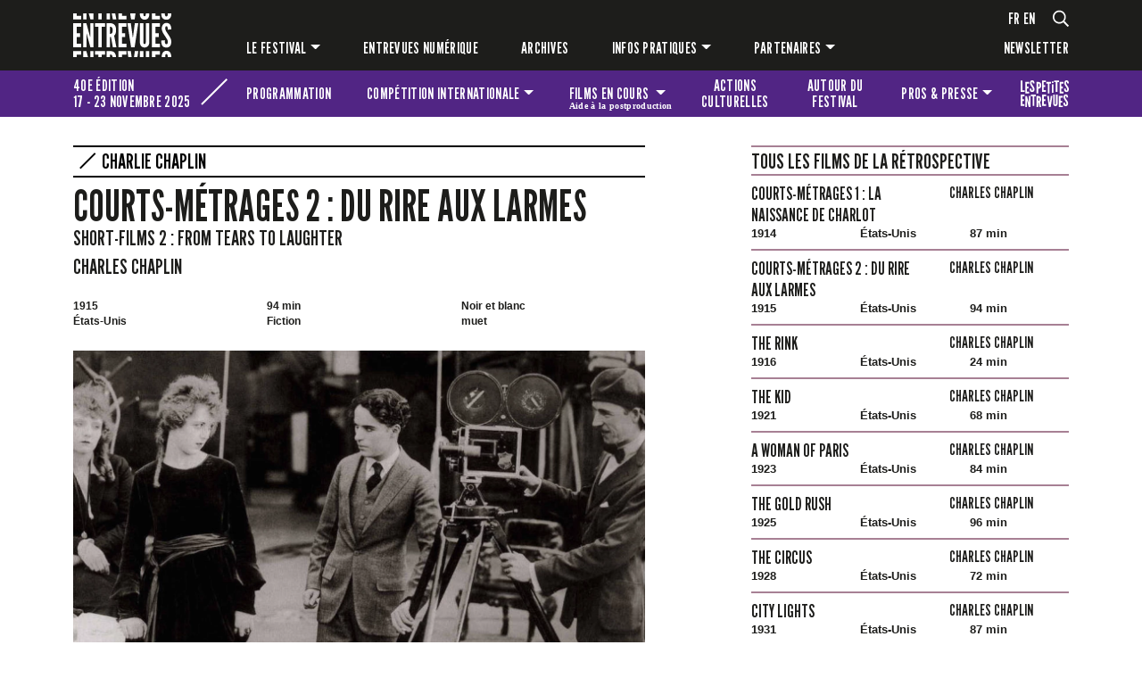

--- FILE ---
content_type: text/html; charset=UTF-8
request_url: https://www.festival-entrevues.com/fr/films/2017/courts-metrages-2-du-rire-aux-larmes
body_size: 12965
content:
<!DOCTYPE html>
<html lang="fr"  dir="ltr">
    <head>
        <meta charset="utf-8">
        <meta name="viewport" content="width=device-width, initial-scale=1, shrink-to-fit=no">
        <meta name="csrf-token" content="gQBkJ2nFWur2vDvjIKPtb8eD6MworIKeQlEGRL3m">
        <title>Courts-métrages 2 : Du rire aux larmes</title> 
                         <link rel="alternate" hreflang="fr" href="https://www.festival-entrevues.com/fr/films/2017/courts-metrages-2-du-rire-aux-larmes">
<link rel="alternate" hreflang="en" href="https://www.festival-entrevues.com/en/films/2017/courts-metrages-2-du-rire-aux-larmes">
<link rel="alternate" hreflang="x-default" href="https://www.festival-entrevues.com/fr/films/2017/courts-metrages-2-du-rire-aux-larmes">

        <!--  meta favicons -->
        <meta property="og:site_name" content="Festival Entrevues">
        <meta property="og:url" content="https://www.festival-entrevues.com/fr/films/2017/courts-metrages-2-du-rire-aux-larmes">
        <meta property="og:title" content="" />
        <meta property="og:type" content="website" />
        <meta property="og:image" content="/imgs/logo.png" />

        <link rel="apple-touch-icon" sizes="57x57" href="/imgs/icones.ico/apple-icon-57x57.png">
        <link rel="apple-touch-icon" sizes="60x60" href="/imgs/icones.ico/apple-icon-60x60.png">
        <link rel="apple-touch-icon" sizes="72x72" href="/imgs/icones.ico/apple-icon-72x72.png">
        <link rel="apple-touch-icon" sizes="76x76" href="/imgs/icones.ico/apple-icon-76x76.png">
        <link rel="apple-touch-icon" sizes="114x114" href="/imgs/icones.ico/apple-icon-114x114.png">
        <link rel="apple-touch-icon" sizes="120x120" href="/imgs/icones.ico/apple-icon-120x120.png">
        <link rel="apple-touch-icon" sizes="144x144" href="/imgs/icones.ico/apple-icon-144x144.png">
        <link rel="apple-touch-icon" sizes="152x152" href="/imgs/icones.ico/apple-icon-152x152.png">
        <link rel="apple-touch-icon" sizes="180x180" href="/imgs/icones.ico/apple-icon-180x180.png">
        <link rel="icon" type="image/png" sizes="192x192"  href="/imgs/icones.ico/android-icon-192x192.png">
        <link rel="icon" type="image/png" sizes="32x32" href="/imgs/icones.ico/favicon-32x32.png">
        <link rel="icon" type="image/png" sizes="96x96" href="/imgs/icones.ico/favicon-96x96.png">
        <link rel="icon" type="image/png" sizes="16x16" href="/imgs/icones.ico/favicon-16x16.png">
        <link rel="manifest" href="/imgs/icones.ico/manifest.json">
        <meta name="msapplication-TileColor" content="#ffffff">
        <meta name="msapplication-TileImage" content="/imgs/icones.ico/ms-icon-144x144.png">
        <meta name="theme-color" content="#1d1d1b">        <!-- Meta Pixel Code -->

<script>

!function(f,b,e,v,n,t,s)

{if(f.fbq)return;n=f.fbq=function(){n.callMethod?

n.callMethod.apply(n,arguments):n.queue.push(arguments)};

if(!f._fbq)f._fbq=n;n.push=n;n.loaded=!0;n.version='2.0';

n.queue=[];t=b.createElement(e);t.async=!0;

t.src=v;s=b.getElementsByTagName(e)[0];

s.parentNode.insertBefore(t,s)}(window, document,'script',

'https://connect.facebook.net/en_US/fbevents.js');

fbq('init', '723154352973131');

fbq('track', 'PageView');

</script>

<noscript><img height="1" width="1" style="display:none"

src="https://www.facebook.com/tr?id=723154352973131&ev=PageView&noscript=1"

/></noscript>

<!-- End Meta Pixel Code -->        <!-- ./  meta favicons -->

                <link rel="stylesheet" href="/css/app.css?v=1763032529">
        
          <!--  config js -->
        <script>
            var WSM_CONFIG = {
                                recaptchakey : '6LdL4LAeAAAAAB0I_rOI5LRC2vTUloAJK3sqy5jl',
                lng : '{"iso":"fr","dateformat":"d\/n\/Y"}',
                env : 'production',
                
            };

</script>        <!-- ./  config js -->

        

         <link rel="stylesheet" href="/fr/edition.css?v=1768788674">
      
    </head>
    <body class="film-page film  lng-fr">
     
        
        <header>
          <header id="main-header">
    <nav id="main-menu" class="navbar navbar-expand-lg navbar-dark bg-dark">
      <div class="container">
        <div class="row">
            <div class="col-12 col-lg-2 col-xl-1 logo-et-menu">
                <a class="navbar-brand" href="/">
                    
                    <?xml version="1.0" encoding="UTF-8"?>
                    <svg xmlns="http://www.w3.org/2000/svg" width="98.09" height="43.74" viewBox="0 0 98.09 43.74">
                      <path d="m0,0h3.54v2.42h4.55v3.64H0V0Zm0,9.83h8.09v3.64H3.54v6.32h3.28v3.87h-3.28v6.62h4.55v3.64H0V9.83Zm3.54,33.91H0v-6.06h8.09v3.64H3.54v2.42Z" fill="#fff"/>
                      <path d="m10.06,6.06V0h3.24v6.06h-3.24Zm3.73,15.3l-.3-1.11h-.2v13.66h-3.24V9.83h3.15l3.44,12.55.29,1.11h.2v-13.66h3.24v24.08h-3.15l-3.44-12.55h0Zm-.59,16.32l1.64,6.06h-4.78v-6.06h3.15-.01ZM15.56,0h4.82v6.06h-3.15S15.56,0,15.56,0Zm4.82,43.74h-3.24v-6.06h3.24v6.06Z" fill="#fff"/>
                      <path d="m21.75,13.46v-3.64h10.22v3.64h-3.34v20.44h-3.54V13.46h-3.34Zm0,27.85v-3.64h10.22v3.64h-3.34v2.42h-3.54v-2.42s-3.34,0-3.34,0Zm3.34-35.25V0h3.54v6.06s-3.54,0-3.54,0Z" fill="#fff"/>
                      <path d="m33.35,6.06V0h3.54v6.06h-3.54Zm6.32,27.85l-1.83-10.16h-.95v10.16h-3.54V9.83h3.54c4.19,0,6.03,2.43,6.03,6.95,0,2.39-.62,4.55-1.97,5.47l2.26,11.66s-3.54,0-3.54,0Zm3.21,9.83h-3.44c-.29-2.46-1.7-2.56-2.55-2.56v2.56h-3.54v-6.06h3.54c3.9,0,5.77,2.1,6,6.06h-.01Zm-6-30.4v7.14c.98,0,2.62-.13,2.62-3.57s-1.64-3.57-2.62-3.57Zm2.78-7.27L38.55,0h3.47l1.18,6.06h-3.54Z" fill="#fff"/>
                      <path d="m45.18,0h3.54v2.42h4.55v3.64h-8.09V0Zm0,9.83h8.09v3.64h-4.55v6.32h3.28v3.87h-3.28v6.62h4.55v3.64h-8.09V9.83Zm3.54,33.91h-3.54v-6.06h8.09v3.64h-4.55v2.42Z" fill="#fff"/>
                      <path d="m61.66,9.83h3.44l-3.67,24.08h-3.54l-3.67-24.08h3.44l1.77,13.24.13,1.02h.2l.13-1.02s1.77-13.24,1.77-13.24Zm-4,27.85l.79,6.06h-3.31l-.92-6.06h3.44ZM56.97,0h5.37l-.92,6.06h-3.54L56.96,0h0Zm7.21,43.74h-3.34l.82-6.06h3.44l-.92,6.06Z" fill="#fff"/>
                      <path d="m72.57,1.11V0h3.54v1.11s.03,5.21-4.72,5.21-4.72-5.21-4.72-5.21V0h3.54v1.11s-.07,1.77,1.18,1.77,1.18-1.77,1.18-1.77Zm3.54,8.72v19.13s.03,5.21-4.72,5.21-4.72-5.21-4.72-5.21V9.83h3.54v19.13s-.07,1.77,1.18,1.77,1.18-1.77,1.18-1.77V9.83h3.54Zm-5.9,33.91h-3.54v-6.06h3.54v6.06Zm5.9-6.06v6.06h-3.54v-6.06h3.54Z" fill="#fff"/>
                      <path d="m78.7,0h3.54v2.42h4.55v3.64h-8.09V0Zm0,9.83h8.09v3.64h-4.55v6.32h3.28v3.87h-3.28v6.62h4.55v3.64h-8.09V9.83Zm3.54,33.91h-3.54v-6.06h8.09v3.64h-4.55s0,2.42,0,2.42Z" fill="#fff"/>
                      <path d="m94.59,0h3.51v.26c0,3.21-1.05,6.06-4.91,6.06C88.93,6.32,88.11,3.31,88.05,0h3.47c.1,1.64.43,3.08,1.67,3.08,1.05,0,1.44-1.15,1.44-2.65,0-.13-.03-.26-.03-.43h-.01Zm-1.44,9.57c4.26-.1,4.95,3.7,4.95,6.39l-3.47.33c0-1.6-.23-3.47-1.41-3.47-.92.03-1.21,1.02-1.21,2.39,0,1.64,1.41,3.47,2.78,5.47,1.64,2.46,3.31,4.85,3.31,7.44,0,3.21-1.05,6.06-4.91,6.06-4.55,0-5.14-3.44-5.14-7.01l3.47-.33c0,2,.2,4.09,1.67,4.09,1.05,0,1.44-1.15,1.44-2.65,0-1.6-1.51-3.54-2.85-5.57-1.67-2.46-3.24-4.91-3.24-7.5s1.28-5.57,4.62-5.63h-.01Zm0,27.85c4.23-.1,4.91,3.64,4.95,6.32h-3.47c-.03-1.51-.33-3.08-1.41-3.08-.92.03-1.21,1.02-1.21,2.39,0,.23,0,.46.07.69h-3.5c0-.23-.03-.46-.03-.69,0-2.62,1.28-5.57,4.62-5.63h-.02Z" fill="#fff"/>
                    </svg>
                </a>
                <button class="navbar-toggler menu-btn hamburger hamburger--spring hamburger--accessible js-hamburger" type="button" data-bs-toggle="collapse" data-bs-target=".menu" aria-controls="navbar-main" aria-expanded="false" aria-label="Toggle navigation">
                  <span class="hamburger-box">
                    <span class="hamburger-inner"></span>
                  </span>
                  <div class="text">MENU</div>
                </button>
                
            </div>
            <div class="col-12 col-lg-10 offset-xl-1">
                <div class="menu-wrapper">
                    <div class="langues-et-plus">
                        <div class="langues">
                                                        <ul id="languages-switch">
                                                                    <li><a href="/fr" data-lng="fr">fr</a></li>
                                                                    <li><a href="/en" data-lng="en">en</a></li>
                                                            </ul>
                                                    </div>
                        
                        <div class="d-none d-lg-flex loupe">
                            <a href="#" id="search">
                                <svg xmlns="http://www.w3.org/2000/svg" width="18" height="18.69" viewBox="0 0 18 18.69">
                                <path d="m17.88,17.73l-.79.79c-.17.17-.43.17-.6,0l-4.27-4.27c-.08-.08-.12-.19-.12-.3v-.46c-1.28,1.11-2.95,1.78-4.78,1.78C3.27,15.28,0,12,0,7.96S3.27.65,7.31.65s7.31,3.27,7.31,7.31c0,1.83-.67,3.5-1.78,4.78h.46c.11,0,.22.04.3.12l4.27,4.27c.17.17.17.43,0,.6Zm-4.94-9.77c0-3.11-2.52-5.62-5.62-5.62S1.69,4.85,1.69,7.96s2.52,5.62,5.62,5.62,5.62-2.52,5.62-5.62Z" fill="#fff"/>
                                </svg>
                            </a>
                        </div>
                    </div> 
                    <div class="d-none d-lg-flex collapse navbar-collapse menu" id="navbar-main">
                                                
                            <ul class="navbar-nav"><li class=" nav-item  dropdown "><a href="/fr/le-festival" data-linkid="9"  target="_self" class=" nav-link  dropdown-toggle  "  data-bs-toggle="dropdown" >Le festival</a><ul class="dropdown-menu"><li class=""><a href="/fr/competition-internationale" data-linkid="4"  target="_self" class="dropdown-item " >Compétition internationale</a></li><li class=""><a href="/fr/programmations" data-linkid="12"  target="_self" class="dropdown-item " >Programmations</a></li><li class=""><a href="/fr/les-prix" data-linkid="47"  target="_self" class="dropdown-item " >Jurys et prix</a></li><li class=""><a href="/fr/films-en-cours-aide-a-la-post-production" data-linkid="14"  target="_self" class="dropdown-item " >[Films en cours] Aide à la post-production</a></li><li class=""><a href="/fr/scolaires" data-linkid="17"  target="_self" class="dropdown-item " >Scolaires</a></li></ul></li><li class=" nav-item "><a href="/fr/entrevues-numerique" data-linkid="11"  target="_self" class=" nav-link  " >Entrevues numérique</a></li><li class=" nav-item "><a href="/fr/editions" data-linkid="19"  target="_self" class=" nav-link  " >Archives</a></li><li class=" nav-item  dropdown "><a href="#" data-linkid="20"  target="_self" class=" nav-link  dropdown-toggle  "  data-bs-toggle="dropdown" >Infos pratiques</a><ul class="dropdown-menu"><li class=""><a href="/fr/equipe-contacts" data-linkid="21"  target="_self" class="dropdown-item " >Équipe</a></li><li class=""><a href="/fr/venir-au-festival" data-linkid="22"  target="_self" class="dropdown-item " >Venir au festival</a></li><li class=""><a href="/fr/tarifs-boutique" data-linkid="24"  target="_self" class="dropdown-item " >Tarifs & boutique</a></li></ul></li><li class=" nav-item  dropdown "><a href="/fr/partenaires" data-linkid="18"  target="_self" class=" nav-link  dropdown-toggle  "  data-bs-toggle="dropdown" >Partenaires</a><ul class="dropdown-menu"><li class=""><a href="/fr/partenaires" data-linkid="80"  target="_self" class="dropdown-item " >Nos partenaires</a></li><li class=""><a href="/fr/devenez-partenaire" data-linkid="81"  target="_self" class="dropdown-item " >Devenez partenaire</a></li></ul></li></ul>
                                                <div class="newsletter">
                            <a id="newsletter" href="#">Newsletter</a>
                        </div>
                      
                    </div>
                </div>
            </div>
          </div>
        </div>
    </nav>

        <nav id="menu-edition" class="navbar navbar-expand-lg navbar-light">
        <div class="container">
            <div class="row">
                <div class="col-12 col-lg-3 col-xl-2 nom-wrapper">
                    <div id="nom-edition">
                        <div>
                        <p>40e édition</p>
                        <p>17 - 23 novembre 2025 </p>
                        </div>
                        <div class="diagonale"></div>
                    </div>
                </div>
                <div class="col-12 col-lg-9 col-xl-10 navbar-edition-wrapper">
                    <div class="collapse navbar-collapse menu" id="navbar-edition">
                                                
                            <ul class="navbar-nav"><li class=" nav-item "><a href="/fr/retrospectives" data-linkid="27"  target="_self" class=" nav-link  " >Programmation</a></li><li class=" nav-item  dropdown "><a href="/fr/competition" data-linkid="26"  target="_self" class=" nav-link  dropdown-toggle  "  data-bs-toggle="dropdown" >Compétition <span class="hide">internationale</span></a><ul class="dropdown-menu"><li class=""><a href="https://www.festival-entrevues.com/fr/competitions/2025/longs-metrages-2025" data-linkid="44"  target="_self" class="dropdown-item " >Longs métrages 2025</a></li><li class=""><a href="https://www.festival-entrevues.com/fr/competitions/2025/courts-et-moyens-metrages-2025" data-linkid="44"  target="_self" class="dropdown-item " >Courts et moyens métrages 2025</a></li><li class=""><a href="/fr/jury" data-linkid="84"  target="_self" class="dropdown-item " >Jury</a></li><li class=""><a href="/fr/palmares-2025" data-linkid="89"  target="_self" class="dropdown-item " >Palmarès</a></li></ul></li><li class=" nav-item  dropdown "><a href="#" data-linkid="28"  target="_self" class=" nav-link  dropdown-toggle  "  data-bs-toggle="dropdown" >Films en cours <span class="petit">Aide à la postproduction</span></a><ul class="dropdown-menu"><li class=""><a href="/fr/films-en-cours-aide-a-la-post-production" data-linkid="77"  target="_self" class="dropdown-item " >Présentation</a></li><li class=""><a href="/fr/retrospectives/2025/films-en-cours-113" data-linkid="109"  target="_self" class="dropdown-item " >Sélection 2025</a></li><li class=""><a href="/fr/partenaires-films-en-cours" data-linkid="76"  target="_self" class="dropdown-item " >Partenaires</a></li></ul></li><li class=" nav-item "><a href="/fr/actions-culturelles" data-linkid="100"  target="_self" class=" nav-link  " >Actions culturelles</a></li><li class=" nav-item "><a href="/fr/autour-du-festival" data-linkid="101"  target="_self" class=" nav-link  " >Autour du festival</a></li><li class=" nav-item  dropdown "><a href="#" data-linkid="29"  target="_self" class=" nav-link  dropdown-toggle  "  data-bs-toggle="dropdown" >Pros & presse</a><ul class="dropdown-menu"><li class=""><a href="/fr/demande-d-accreditation" data-linkid="39"  target="_self" class="dropdown-item " >Accréditations</a></li><li class=""><a href="/fr/presse" data-linkid="40"  target="_self" class="dropdown-item " >Matériel presse</a></li></ul></li><li class=" nav-item "><a href="https://www.festival-entrevues.com/fr/retrospectives/2025/les-petites-entrevues-91" data-linkid="31"  target="_self" class=" nav-link  logo-petits-entrevues" >Les petites Entrevues</a></li></ul>

                                            </div>
                </div>
            </div>
        </div>
    </nav>
        <nav id="mobile-main-menu" class="navbar navbar-dark bg-dark">
        <div class="d-lg-none collapse navbar-collapse menu" id="navbar-mobile-main">
            <div class="container">
                                
                    <ul class="navbar-nav"><li class=" nav-item  dropdown "><a href="/fr/le-festival" data-linkid="9"  target="_self" class=" nav-link  dropdown-toggle  "  data-bs-toggle="dropdown"  data-bs-toggle="dropdown" >Le festival</a><ul class="dropdown-menu"><li class=""><a href="/fr/competition-internationale" data-linkid="4"  target="_self" class="dropdown-item " >Compétition internationale</a></li><li class=""><a href="/fr/programmations" data-linkid="12"  target="_self" class="dropdown-item " >Programmations</a></li><li class=""><a href="/fr/les-prix" data-linkid="47"  target="_self" class="dropdown-item " >Jurys et prix</a></li><li class=""><a href="/fr/films-en-cours-aide-a-la-post-production" data-linkid="14"  target="_self" class="dropdown-item " >[Films en cours] Aide à la post-production</a></li><li class=""><a href="/fr/scolaires" data-linkid="17"  target="_self" class="dropdown-item " >Scolaires</a></li></ul></li><li class=" nav-item "><a href="/fr/entrevues-numerique" data-linkid="11"  target="_self" class=" nav-link  " >Entrevues numérique</a></li><li class=" nav-item "><a href="/fr/editions" data-linkid="19"  target="_self" class=" nav-link  " >Archives</a></li><li class=" nav-item  dropdown "><a href="#" data-linkid="20"  target="_self" class=" nav-link  dropdown-toggle  "  data-bs-toggle="dropdown"  data-bs-toggle="dropdown" >Infos pratiques</a><ul class="dropdown-menu"><li class=""><a href="/fr/equipe-contacts" data-linkid="21"  target="_self" class="dropdown-item " >Équipe</a></li><li class=""><a href="/fr/venir-au-festival" data-linkid="22"  target="_self" class="dropdown-item " >Venir au festival</a></li><li class=""><a href="/fr/tarifs-boutique" data-linkid="24"  target="_self" class="dropdown-item " >Tarifs & boutique</a></li></ul></li><li class=" nav-item  dropdown "><a href="/fr/partenaires" data-linkid="18"  target="_self" class=" nav-link  dropdown-toggle  "  data-bs-toggle="dropdown"  data-bs-toggle="dropdown" >Partenaires</a><ul class="dropdown-menu"><li class=""><a href="/fr/partenaires" data-linkid="80"  target="_self" class="dropdown-item " >Nos partenaires</a></li><li class=""><a href="/fr/devenez-partenaire" data-linkid="81"  target="_self" class="dropdown-item " >Devenez partenaire</a></li></ul></li></ul>

                                <div class="newsletter">
                    <a href="#" id="newsletter">Newsletter</a>
                </div>
            </div>
        </div>
    </nav>
</header>        </header>

        <div id="main-content">  
         
<div class="container">
    <div class="row">
        <div class="col-12 col-lg-7">
                                                                        <p class="libelle thematique-10"><span class="diagonale"></span> <a href="https://www.festival-entrevues.com/fr/retrospectives/2017/charlie-chaplin">Charlie Chaplin</a></p>                                    <div class="titraille">
                <div class="titre-ligne">
                    <div class="titre-wrapper">
                        <h1>Courts-métrages 2 : Du rire aux larmes</h1>
                                                                        <h2 class="titre-en">
                            Short-films 2 : from tears to laughter
                        </h2>
                                                                                                <h2 class="cineaste">
                                                                                                                <a href="https://www.festival-entrevues.com/fr/cineastes/charles-chaplin">
                                
                                Charles Chaplin
                            </a>
                        </h2>
                                            </div>
                                    </div>
            </div>
                        <div class="meta">
                                <div class="annee">
                    1915
                </div>
                                                <div class="pays">
                                        États-Unis
                </div>
                                                <div class="duree">
                    94 min
                </div>
                                                <div class="genre">
                    Fiction
                </div>
                                                <div class="chromie">
                                        Noir et blanc
                </div>
                                                <div class="langue">
                    muet 
                </div>
                            </div>
                        <section class="visuel">
                                <picture><source srcset="/storage/drupal/images/films/2017/large_big_how_to_make_movies_chaplin_0.jpg.webp" type="image/webp"><source srcset="/storage/drupal/images/films/2017/large_big_how_to_make_movies_chaplin_0.jpg" type="image/jpeg"> <img src="/storage/drupal/images/films/2017/large_big_how_to_make_movies_chaplin_0.jpg" loading="lazy"  ></picture>
                            </section>
                        <section class="details">
                <div class="row">
                    <div class="col-12 col-md-7">
                                                                        <blockquote>
                            <h2>Séance de courts-métrages 2 : Du rire aux larmes (la naissance de la tragédie)</h2><p>&nbsp;</p><p><strong><em>Charlot à la banque&nbsp;(The Bank)</em>&nbsp;de Charles&nbsp;Chaplin (1915, Essanay - 25&rsquo;)</strong><br />Charlot, le concierge, aime Edna, la jolie secrétaire de la banque, mais elle aime un autre Charles, le caissier.</p><p><strong><em>Comment faire des films (How to make movies)</em> de Charles&nbsp;Chaplin (1918, 16&rsquo; (montré en 1959))&nbsp;</strong><br /><span style="font-size:12.0pt"><span style="background:white"><span style="font-family:Georgia"><span style="color:#222222">Chaplin filme la construction de ses propres studios en 1918. Construit comme une rue de village anglais, on y voit</span></span></span></span><span style="font-size:12.0pt"><span style="background:white"><span style="font-family:Arial"><span style="color:#222222"> ses activités quotidiennes, le personnel, les installations et des scènes de tournage&hellip;</span></span></span></span></p><p><strong><em>Scène coupée des</em> Lumières de la ville de Charles&nbsp;Chaplin&nbsp;(1931, 7&rsquo;)&nbsp;</strong></p><p><strong><em>Charlot soldat (Shoulder arms) </em>de Charles Chaplin (1918 &ndash; First National - 46&rsquo;)</strong><br />Lors de la Première Guerre mondiale, Charlot est mobilisé sur le front en France. Piètre soldat et peu adapté à la vie des tranchées, il s&rsquo;endort un soir sur son lit de camp et rêve de devenir un héros de guerre.</p><p>&laquo; L&rsquo;ironie a plus de force que l&rsquo;apostolat. Et l&rsquo;humour est une sorte de merveille qui comprend l&rsquo;ironie et beaucoup d&rsquo;autres choses avec. Ce petit tableau cinématographique est une des plus justes <em>duretés</em> qu&rsquo;ait inspirées la guerre à un monsieur qui aime la paix. L&rsquo;atmosphère bouffe, les détails plaisants et farces, un scénario fait comme un sketch, ne rendent que plus cruelle la satire de cette fantaisie qui ne déclame jamais &ndash; pas même contre une déclamation. (&hellip;) Ce film justifie tout ce qu&rsquo;on peut attendre du cinéma. Nous sommes vraiment là dans le fastueux domaine de l&rsquo;illimité, n&rsquo;est-ce pas ? Chaplin est d&rsquo;ailleurs, par son génie personnel, au-dessus de l&rsquo;art du cinéma. Nous n&rsquo;aurions pas osé en espérer autant. &raquo;<br />(Louis Delluc, <em>Ecrits cinématographiques I. Le Cinéma et les Cinéastes</em>, 1985)</p><p>&nbsp;</p><p>&laquo; Sous l&rsquo;image du clown se cache celle de Jésus, sous le visage du bouffon qui fait rire, celui du sacrifié qui sauve. On sait que Chaplin ne met dans ce thème aucune idée de transcendance. Son esprit n&rsquo;est pas religieux, il est pire : il s&rsquo;installe au centre du sacré et, comme le chaman, il possède le public en donnant spectacle de son suicide. Il faut qu&rsquo;un art de spectacle impose aux hommes le sentiment d&rsquo;une existence plus vraie. L&rsquo;acteur seul peut conjurer les dieux en prenant sur lui leur colère. (&hellip;) L&rsquo;art de Chaplin fut un immense effort pour explorer l&rsquo;existence à travers un personnage imaginaire : le dédoublement de son être réel et d&rsquo;un corps imaginaire faisait de Charlot un bouffon sacrifié au rire universel, seul instrument valable pour se délivrer de la souffrance, sous le masque. L&rsquo;acteur découvre ici le sens profond de son existence car il conjure, en les prenant pour lui-même, les forces qui détruisent les hommes. Dans une époque comme la nôtre, où l&rsquo;inconscient collectif cherche dans le spectacle public (meetings, fêtes, matches, etc&hellip;) à se délivrer de ce qui l&rsquo;écrase, le rôle archétypal de l&rsquo;acteur s&rsquo;affirme victorieusement. Comme si la foule, dans le visage du bouffon-sauveur trouvait la force de détruire ses dieux obscurs. &raquo;</p><p>(Jean Duvignaud, <em>Le Mythe Chaplin</em>, juillet 1955)</p>
                        </blockquote>
                                                                                            </div>
                    <div class="col-12 col-md-5 more-details">
                                                                                                                    </div>
                </div>
            </section>
            
        </div><!-- col-12 -->
                <div class="col-12 col-lg-4 offset-lg-1 right-col liste-films  thematique-10 ">
                        <h2>Tous les films de la rétrospective </h2>
                                                            <a href="https://www.festival-entrevues.com/fr/films/2017/courts-metrages-1-la-naissance-de-charlot" class="film">
                <div class="row">
                    <div class="col-12 col-md-7">
                        <h4>Courts-métrages 1 : La Naissance de Charlot</h4>
                    </div>
                    <div class="col-12 col-md-5">
                        <h5>Charles Chaplin</h5>
                    </div>
                    <div class="col-12 meta">
                        <p>1914</p>
                                                <p>
                                                        États-Unis
                        </p>
                                                <p>87 min</p>
                    </div>
                </div>
                
            </a>
                                    <a href="https://www.festival-entrevues.com/fr/films/2017/courts-metrages-2-du-rire-aux-larmes" class="film">
                <div class="row">
                    <div class="col-12 col-md-7">
                        <h4>Courts-métrages 2 : Du rire aux larmes</h4>
                    </div>
                    <div class="col-12 col-md-5">
                        <h5>Charles Chaplin</h5>
                    </div>
                    <div class="col-12 meta">
                        <p>1915</p>
                                                <p>
                                                        États-Unis
                        </p>
                                                <p>94 min</p>
                    </div>
                </div>
                
            </a>
                                    <a href="https://www.festival-entrevues.com/fr/films/2017/the-rink" class="film">
                <div class="row">
                    <div class="col-12 col-md-7">
                        <h4>The Rink</h4>
                    </div>
                    <div class="col-12 col-md-5">
                        <h5>Charles Chaplin</h5>
                    </div>
                    <div class="col-12 meta">
                        <p>1916</p>
                                                <p>
                                                        États-Unis
                        </p>
                                                <p>24 min</p>
                    </div>
                </div>
                
            </a>
                                    <a href="https://www.festival-entrevues.com/fr/films/2017/the-kid" class="film">
                <div class="row">
                    <div class="col-12 col-md-7">
                        <h4>The Kid</h4>
                    </div>
                    <div class="col-12 col-md-5">
                        <h5>Charles Chaplin</h5>
                    </div>
                    <div class="col-12 meta">
                        <p>1921</p>
                                                <p>
                                                        États-Unis
                        </p>
                                                <p>68 min</p>
                    </div>
                </div>
                
            </a>
                                    <a href="https://www.festival-entrevues.com/fr/films/2017/a-woman-of-paris" class="film">
                <div class="row">
                    <div class="col-12 col-md-7">
                        <h4>A Woman of Paris</h4>
                    </div>
                    <div class="col-12 col-md-5">
                        <h5>Charles Chaplin</h5>
                    </div>
                    <div class="col-12 meta">
                        <p>1923</p>
                                                <p>
                                                        États-Unis
                        </p>
                                                <p>84 min</p>
                    </div>
                </div>
                
            </a>
                                    <a href="https://www.festival-entrevues.com/fr/films/2017/the-gold-rush" class="film">
                <div class="row">
                    <div class="col-12 col-md-7">
                        <h4>The Gold Rush</h4>
                    </div>
                    <div class="col-12 col-md-5">
                        <h5>Charles Chaplin</h5>
                    </div>
                    <div class="col-12 meta">
                        <p>1925</p>
                                                <p>
                                                        États-Unis
                        </p>
                                                <p>96 min</p>
                    </div>
                </div>
                
            </a>
                                    <a href="https://www.festival-entrevues.com/fr/films/2017/the-circus" class="film">
                <div class="row">
                    <div class="col-12 col-md-7">
                        <h4>The circus</h4>
                    </div>
                    <div class="col-12 col-md-5">
                        <h5>Charles Chaplin</h5>
                    </div>
                    <div class="col-12 meta">
                        <p>1928</p>
                                                <p>
                                                        États-Unis
                        </p>
                                                <p>72 min</p>
                    </div>
                </div>
                
            </a>
                                    <a href="https://www.festival-entrevues.com/fr/films/2017/city-lights" class="film">
                <div class="row">
                    <div class="col-12 col-md-7">
                        <h4>City lights</h4>
                    </div>
                    <div class="col-12 col-md-5">
                        <h5>Charles Chaplin</h5>
                    </div>
                    <div class="col-12 meta">
                        <p>1931</p>
                                                <p>
                                                        États-Unis
                        </p>
                                                <p>87 min</p>
                    </div>
                </div>
                
            </a>
                                    <a href="https://www.festival-entrevues.com/fr/films/2017/modern-times" class="film">
                <div class="row">
                    <div class="col-12 col-md-7">
                        <h4>Modern Times</h4>
                    </div>
                    <div class="col-12 col-md-5">
                        <h5>Charles Chaplin</h5>
                    </div>
                    <div class="col-12 meta">
                        <p>1936</p>
                                                <p>
                                                        États-Unis
                        </p>
                                                <p>87 min</p>
                    </div>
                </div>
                
            </a>
                                    <a href="https://www.festival-entrevues.com/fr/films/2017/the-great-dictator" class="film">
                <div class="row">
                    <div class="col-12 col-md-7">
                        <h4>The Great Dictator</h4>
                    </div>
                    <div class="col-12 col-md-5">
                        <h5>Charles Chaplin</h5>
                    </div>
                    <div class="col-12 meta">
                        <p>1940</p>
                                                <p>
                                                        États-Unis
                        </p>
                                                <p>126 min</p>
                    </div>
                </div>
                
            </a>
                                    <a href="https://www.festival-entrevues.com/fr/films/2017/monsieur-verdoux" class="film">
                <div class="row">
                    <div class="col-12 col-md-7">
                        <h4>Monsieur Verdoux</h4>
                    </div>
                    <div class="col-12 col-md-5">
                        <h5>Charles Chaplin</h5>
                    </div>
                    <div class="col-12 meta">
                        <p>1947</p>
                                                <p>
                                                        États-Unis
                        </p>
                                                <p>124 min</p>
                    </div>
                </div>
                
            </a>
                                    <a href="https://www.festival-entrevues.com/fr/films/2017/limelight" class="film">
                <div class="row">
                    <div class="col-12 col-md-7">
                        <h4>Limelight</h4>
                    </div>
                    <div class="col-12 col-md-5">
                        <h5>Charles Chaplin</h5>
                    </div>
                    <div class="col-12 meta">
                        <p>1952</p>
                                                <p>
                                                        États-Unis
                        </p>
                                                <p>134 min</p>
                    </div>
                </div>
                
            </a>
                                    <a href="https://www.festival-entrevues.com/fr/films/2017/a-king-in-new-york" class="film">
                <div class="row">
                    <div class="col-12 col-md-7">
                        <h4>A King in New York</h4>
                    </div>
                    <div class="col-12 col-md-5">
                        <h5>Charles Chaplin</h5>
                    </div>
                    <div class="col-12 meta">
                        <p>1957</p>
                                                <p>
                                                        Royaume-Uni / États-Unis
                        </p>
                                                <p>105 min</p>
                    </div>
                </div>
                
            </a>
                                    <a href="https://www.festival-entrevues.com/fr/films/2017/a-countess-from-hong-kong" class="film">
                <div class="row">
                    <div class="col-12 col-md-7">
                        <h4>A Countess from Hong-Kong</h4>
                    </div>
                    <div class="col-12 col-md-5">
                        <h5>Charles Chaplin</h5>
                    </div>
                    <div class="col-12 meta">
                        <p>1967</p>
                                                <p>
                                                        Royaume-Uni
                        </p>
                                                <p>116 min</p>
                    </div>
                </div>
                
            </a>
                                                                    </div>
    </div>
</div>
 
        </div><!-- ./content-wrapper -->

        <footer id="footer">
          <section id="partenaires">
  <div class="container">
    <div class="row">
      <div class="col-12 col-lg-4">
        <div class="organisateurs partenaires">
          <p class="h6">Entrevues est organisé par</p>
          <div class="logos">
                           <a href="https://cinemasdaujourdhui.com/" target="_blank"><picture><source srcset="/storage/medias/logo_partenaire_cinemas-d-aujourdhui_o_1hccs3tluvlikbvc64p4qn8.png.webp" type="image/webp"><source srcset="/storage/medias/logo_partenaire_cinemas-d-aujourdhui_o_1hccs3tluvlikbvc64p4qn8.png" type="image/png"> <img src="/storage/medias/logo_partenaire_cinemas-d-aujourdhui_o_1hccs3tluvlikbvc64p4qn8.png" alt=""  ></picture></a>

                       
          </div>
        </div>
      </div>
      <div class="col-12 col-lg-8">
        <div class="soutien partenaires">
          <p class="h6">Avec le soutien de</p>
          <div class="logos">
                           <a href="https://www.belfort.fr/accueil"  target="_blank"><picture><source srcset="/storage/medias/logo_partenaire_ville-de-belfort_o_1hceprn1g1snm1iis1odh1227juba.png.webp" type="image/webp"><source srcset="/storage/medias/logo_partenaire_ville-de-belfort_o_1hceprn1g1snm1iis1odh1227juba.png" type="image/png"> <img src="/storage/medias/logo_partenaire_ville-de-belfort_o_1hceprn1g1snm1iis1odh1227juba.png" alt=""  ></picture></a>

                           <a href="https://www.grandbelfort.fr/"  target="_blank"><picture><source srcset="/storage/medias/logo_partenaire_grand-belfort_o_1hceprn1g1dvt1qgosgp71q1a1p9.png.webp" type="image/webp"><source srcset="/storage/medias/logo_partenaire_grand-belfort_o_1hceprn1g1dvt1qgosgp71q1a1p9.png" type="image/png"> <img src="/storage/medias/logo_partenaire_grand-belfort_o_1hceprn1g1dvt1qgosgp71q1a1p9.png" alt=""  ></picture></a>

                           <a href="https://www.territoiredebelfort.fr/"  target="_blank"><picture><source srcset="/storage/medias/logo_partenaire_territoire-at-2x_o_1hbglea119be18771ijmiprp7c8.png.webp" type="image/webp"><source srcset="/storage/medias/logo_partenaire_territoire-at-2x_o_1hbglea119be18771ijmiprp7c8.png" type="image/png"> <img src="/storage/medias/logo_partenaire_territoire-at-2x_o_1hbglea119be18771ijmiprp7c8.png" alt=""  ></picture></a>

                           <a href="https://www.bourgognefranchecomte.fr/"  target="_blank"><picture><source srcset="/storage/medias/logo_partenaire_region-bourgogne-franche-comte-at-2x_o_1hbgl4eh8aeblsv4bk1o8pkr2n.png.webp" type="image/webp"><source srcset="/storage/medias/logo_partenaire_region-bourgogne-franche-comte-at-2x_o_1hbgl4eh8aeblsv4bk1o8pkr2n.png" type="image/png"> <img src="/storage/medias/logo_partenaire_region-bourgogne-franche-comte-at-2x_o_1hbgl4eh8aeblsv4bk1o8pkr2n.png" alt=""  ></picture></a>

                           <a href="https://www.culture.gouv.fr/Regions/DRAC-Grand-Est"  target="_blank"><picture><source srcset="/storage/medias/logo_partenaire_drac_o_1hbdqcc7s10rf1o1a1vjtulf1most.png.webp" type="image/webp"><source srcset="/storage/medias/logo_partenaire_drac_o_1hbdqcc7s10rf1o1a1vjtulf1most.png" type="image/png"> <img src="/storage/medias/logo_partenaire_drac_o_1hbdqcc7s10rf1o1a1vjtulf1most.png" alt=""  ></picture></a>

                           <a href="https://www.cnc.fr/"  target="_blank"><picture><source srcset="/storage/medias/logo_partenaire_cnc_o_1hbdqcc7ruvc12q885m1lda1b4nr.png.webp" type="image/webp"><source srcset="/storage/medias/logo_partenaire_cnc_o_1hbdqcc7ruvc12q885m1lda1b4nr.png" type="image/png"> <img src="/storage/medias/logo_partenaire_cnc_o_1hbdqcc7ruvc12q885m1lda1b4nr.png" alt=""  ></picture></a>

                           <a href="https://tandem.immo/"  target="_blank"><picture><source srcset="/storage/medias/logo_partenaire_tandem_o_1hbdqcc7te491ci2eeb57k1i8115.png.webp" type="image/webp"><source srcset="/storage/medias/logo_partenaire_tandem_o_1hbdqcc7te491ci2eeb57k1i8115.png" type="image/png"> <img src="/storage/medias/logo_partenaire_tandem_o_1hbdqcc7te491ci2eeb57k1i8115.png" alt=""  ></picture></a>

                           <a href="www.creditmutuel.fr"  target="_blank"><picture><source srcset="/storage/medias/logo_partenaire_credit-mutuel-1_o_1j5oqbhfbn7l12d61ljg1vms15pfd.png.webp" type="image/webp"><source srcset="/storage/medias/logo_partenaire_credit-mutuel-1_o_1j5oqbhfbn7l12d61ljg1vms15pfd.png" type="image/png"> <img src="/storage/medias/logo_partenaire_credit-mutuel-1_o_1j5oqbhfbn7l12d61ljg1vms15pfd.png" alt=""  ></picture></a>

                           <a href="https://kinepolis.fr/?main_section=tous+les+films"  target="_blank"><picture><source srcset="/storage/medias/logo_partenaire_kinepolis_o_1hbdqcc7s16siejdb2hf3kol11.png.webp" type="image/webp"><source srcset="/storage/medias/logo_partenaire_kinepolis_o_1hbdqcc7s16siejdb2hf3kol11.png" type="image/png"> <img src="/storage/medias/logo_partenaire_kinepolis_o_1hbdqcc7s16siejdb2hf3kol11.png" alt=""  ></picture></a>

                           <a href="https://www.canalplus.com/chaines/cineplus"  target="_blank"><picture><source srcset="/storage/medias/logo_partenaire_1_o_1iacksnni1spq1h3im7l67vj08d.png.webp" type="image/webp"><source srcset="/storage/medias/logo_partenaire_1_o_1iacksnni1spq1h3im7l67vj08d.png" type="image/png"> <img src="/storage/medias/logo_partenaire_1_o_1iacksnni1spq1h3im7l67vj08d.png" alt=""  ></picture></a>

                           <a href="https://www.cinematheque.fr/"  target="_blank"><picture><source srcset="/storage/medias/logo_partenaire_cinematheque_o_1hbdqcc7r1kv16cr3voqotghsq.png.webp" type="image/webp"><source srcset="/storage/medias/logo_partenaire_cinematheque_o_1hbdqcc7r1kv16cr3voqotghsq.png" type="image/png"> <img src="/storage/medias/logo_partenaire_cinematheque_o_1hbdqcc7r1kv16cr3voqotghsq.png" alt=""  ></picture></a>

                           <a href="https://www.eurockeennes.fr/"  target="_blank"><picture><source srcset="/storage/medias/logo_partenaire_eurocks_o_1j6khrtt46gt1nje4u41l93c3d8.png.webp" type="image/webp"><source srcset="/storage/medias/logo_partenaire_eurocks_o_1j6khrtt46gt1nje4u41l93c3d8.png" type="image/png"> <img src="/storage/medias/logo_partenaire_eurocks_o_1j6khrtt46gt1nje4u41l93c3d8.png" alt=""  ></picture></a>

                           <a href="https://www.optymo.fr/"  target="_blank"><picture><source srcset="/storage/medias/logo_partenaire_optimo_o_1hc2lgjhajav16e8sd21fu492222.png.webp" type="image/webp"><source srcset="/storage/medias/logo_partenaire_optimo_o_1hc2lgjhajav16e8sd21fu492222.png" type="image/png"> <img src="/storage/medias/logo_partenaire_optimo_o_1hc2lgjhajav16e8sd21fu492222.png" alt=""  ></picture></a>

                        
          </div>
        </div>
      </div>
    </div>
  </div>
</section>
<section id="footer-links">
  <div class="container">
    <div class="row">
        <div class="col-12 col-lg-2">
          <div class="networks">
            <a href="https://www.facebook.com/FestivalBelfort/?locale=fr_FR" target="_blank">
              <?xml version="1.0" encoding="UTF-8"?>
              <svg xmlns="http://www.w3.org/2000/svg" width="9.64" height="18" viewBox="0 0 9.64 18"><path d="m6.38,10.12v7.88h-3.52v-7.88H0v-3.26h2.86v-2.48C2.86,1.56,4.54,0,7.12,0c1.23,0,2.52.22,2.52.22v2.77h-1.42c-1.4,0-1.84.87-1.84,1.76v2.11h3.13l-.5,3.26h-2.63Z" fill="#fff"/></svg></a>
            <a href="https://www.instagram.com/festival_entrevues_belfort/"  target="_blank">
              <?xml version="1.0" encoding="UTF-8"?>
              <svg xmlns="http://www.w3.org/2000/svg" width="15.76" height="15.75" viewBox="0 0 15.76 15.75">
                <path d="m15.7,11.13c-.06,1.26-.35,2.38-1.27,3.3-.92.92-2.04,1.21-3.3,1.27-1.3.07-5.2.07-6.5,0-1.26-.06-2.38-.35-3.3-1.27C.4,13.51.12,12.39.06,11.13-.02,9.83-.02,5.93.06,4.63c.06-1.26.35-2.38,1.27-3.3C2.25.4,3.37.11,4.63.05,5.93-.02,9.83-.02,11.13.05c1.26.06,2.38.35,3.3,1.27.92.92,1.21,2.04,1.27,3.3.07,1.3.07,5.2,0,6.5Zm-1.36-3.25c0-1.15.09-3.61-.32-4.64-.28-.69-.81-1.22-1.5-1.5-1.03-.41-3.5-.32-4.64-.32s-3.61-.1-4.64.32c-.69.28-1.22.81-1.5,1.5-.41,1.03-.32,3.5-.32,4.64s-.09,3.61.32,4.64c.28.69.81,1.22,1.5,1.5,1.03.41,3.5.32,4.64.32s3.61.1,4.64-.32c.69-.28,1.22-.81,1.5-1.5.41-1.03.32-3.5.32-4.64Zm-2.42,0c0,2.24-1.8,4.04-4.04,4.04s-4.04-1.8-4.04-4.04,1.8-4.04,4.04-4.04,4.04,1.8,4.04,4.04Zm-1.41,0c0-1.45-1.18-2.63-2.63-2.63s-2.63,1.18-2.63,2.63,1.18,2.63,2.63,2.63,2.63-1.18,2.63-2.63Zm1.58-3.26c-.52,0-.94-.42-.94-.94s.42-.94.94-.94.94.42.94.94-.42.94-.94.94Z" fill="#fff"/>
              </svg>
            </a>
            <a href="https://www.instagram.com/festival_entrevues_belfort/"  target="_blank">
              <?xml version="1.0" encoding="UTF-8"?>
              <svg xmlns="http://www.w3.org/2000/svg" width="15.75" height="15.75" viewBox="0 0 15.75 15.75">
                <path d="m0,1.89C0,.85.85,0,1.89,0s1.89.85,1.89,1.89-.85,1.91-1.89,1.91-1.89-.87-1.89-1.91Zm.26,13.86V5.23h3.26v10.51H.26Zm12.23,0v-5.12c0-1.22-.02-2.78-1.7-2.78s-1.96,1.33-1.96,2.7v5.21h-3.26V5.23h3.13v1.43h.04c.44-.83,1.5-1.7,3.09-1.7,3.3,0,3.91,2.18,3.91,5v5.78h-3.26Z" fill="#fff"/>
              </svg>
            </a>
          </div>
        </div>
        <div class="col-12 col-lg-4 offset-lg-1">
          <div class="newsletter">
            
          </div>
        </div>
        <div class="col-12 col-lg-5">
            <div class="menu-wrapper">
    				    					<ul class=""><li class=""><a href="/fr/mentions-legales" data-linkid="15"  target="_self" class=" " >Mentions légales</a></li><li class=""><a href="/fr/credits" data-linkid="46"  target="_self" class=" " >Crédits</a></li></ul>
    				            </div>
        </div>
      </div>
    </div>
</section>

<!-- Modal -->


<!-- Modal -->
        </footer>

        
         <script src="https://www.google.com/recaptcha/api.js?hl=fr"></script>

         <script src="/js/app.js?v=1763032529"></script>
         <script src="/fr/js-trads?cback=loadtrad&t=1763032529"></script>
                  

        

        
        

                  <!-- Matomo -->
          <script>
            var _paq = window._paq || [];
            /* tracker methods like "setCustomDimension" should be called before "trackPageView" */
            _paq.push(['trackPageView']);
            _paq.push(['enableLinkTracking']);
            (function() {
              var u="https://statistiques.art-is-code.net/";
              _paq.push(['setTrackerUrl', u+'matomo.php']);
              _paq.push(['setSiteId', '22']);
              var d=document, g=d.createElement('script'), s=d.getElementsByTagName('script')[0];
              g.type='text/javascript'; g.async=true; g.defer=true; g.src=u+'matomo.js'; s.parentNode.insertBefore(g,s);
            })();
          </script>
          <!-- End Matomo Code -->
        

        


       

         <script type="text/javascript">
        window.artIsPrivacySettings = {
        name : 'Entrevues Belfort',
        language : 'fr', //fr ou en 
        privacyPolicyURL : '#',
        position: 'bottom',//middle ou bottom
        vendors:['necessary','matomo'], 
        /* Activer les services utilisés
         'necessary': cookie du site pour compte utilisateurs/ embed vidéos ou autre
         'googleanalytics': stats
         'matomo' : stats
          'addthis': partage
          'sharethis': partage
          'disqus' :commentaire
          facebook : facebook pixel et autre...
         */
        classLinkSettings : 'aip_linkcookie',//class du lien pour ouvrire les parametres des cookies
        trads : {'fr':{},'en':{}}   // voir fichier de traduction call:  console.log(artIsPrivacyTranslation); 
    };
  </script>
  <script src="//rgpd.art-is-code.net/art-is-privacy.min.js" defer ></script> 
  
  <div id="search-layer">
    <div id="close-search">&times;</div>
    <div class="search-form-wrapper">
      <div class="search-form">
      <h2>Recherche</h2>
    <form action="/fr/recherche/" method="get">
      <input type="text" name="q">
      <button type="submit"><svg id="a" data-name="Calque 3" xmlns="http://www.w3.org/2000/svg" width="24" height="24" viewBox="0 0 24 24">
  <path d="m23.84,22.78l-1.05,1.05c-.23.23-.57.23-.8,0l-5.69-5.69c-.11-.11-.16-.25-.16-.4v-.61c-1.71,1.48-3.93,2.37-6.37,2.37-5.4.01-9.76-4.36-9.76-9.75S4.36,0,9.75,0s9.75,4.36,9.75,9.75c0,2.44-.89,4.67-2.37,6.37h.61c.15,0,.29.05.4.16l5.69,5.69c.23.23.23.57,0,.8h.01Zm-6.59-13.03c0-4.15-3.36-7.49-7.49-7.49s-7.51,3.35-7.51,7.49,3.36,7.49,7.49,7.49,7.49-3.36,7.49-7.49h.01Z" fill="#fff"/>
</svg></button>
    </form>
  </div>
  </div>
  </div>

  <div id="newsletter-layer">
    <div id="close-newsletter">&times;</div>
    <div class="newsletter-form-wrapper">
      <!-- Begin Brevo Form -->
<!-- START - We recommend to place the below code in head tag of your website html  -->
<style>
  
  #sib-container input:-ms-input-placeholder {
    text-align: left;
    font-family: "Georgia", serif;
    color: #fff;
  }

  #sib-container input::placeholder {
    text-align: left;
    font-family: "Georgia", serif;
    color: #fff;
  }

  #sib-container textarea::placeholder {
    text-align: left;
    font-family: "Georgia", serif;
    color: #cccccc;
  }
</style>
<link rel="stylesheet" href="https://sibforms.com/forms/end-form/build/sib-styles.css">
<!--  END - We recommend to place the above code in head tag of your website html -->

<!-- START - We recommend to place the below code where you want the form in your website html  -->
<div class="sib-form" style="text-align: center;
         background-color: #1d1d1b;                                 ">
  <div id="sib-form-container" class="sib-form-container">
    <div id="error-message" class="sib-form-message-panel" style="font-size:16px; text-align:left; font-family:&quot;Helvetica&quot;, sans-serif; color:#661d1d; background-color:#ffeded; border-radius:3px; border-color:#ff4949;max-width:540px;">
      <div class="sib-form-message-panel__text sib-form-message-panel__text--center">
        <svg viewBox="0 0 512 512" class="sib-icon sib-notification__icon">
          <path d="M256 40c118.621 0 216 96.075 216 216 0 119.291-96.61 216-216 216-119.244 0-216-96.562-216-216 0-119.203 96.602-216 216-216m0-32C119.043 8 8 119.083 8 256c0 136.997 111.043 248 248 248s248-111.003 248-248C504 119.083 392.957 8 256 8zm-11.49 120h22.979c6.823 0 12.274 5.682 11.99 12.5l-7 168c-.268 6.428-5.556 11.5-11.99 11.5h-8.979c-6.433 0-11.722-5.073-11.99-11.5l-7-168c-.283-6.818 5.167-12.5 11.99-12.5zM256 340c-15.464 0-28 12.536-28 28s12.536 28 28 28 28-12.536 28-28-12.536-28-28-28z" />
        </svg>
        <span class="sib-form-message-panel__inner-text">
                          Nous n&#039;avons pas pu confirmer votre inscription.
                      </span>
      </div>
    </div>
    <div></div>
    <div id="success-message" class="sib-form-message-panel" style="font-size:16px; text-align:left; font-family:&quot;Helvetica&quot;, sans-serif; color:#085229; background-color:#e7faf0; border-radius:3px; border-color:#13ce66;max-width:540px;">
      <div class="sib-form-message-panel__text sib-form-message-panel__text--center">
        <svg viewBox="0 0 512 512" class="sib-icon sib-notification__icon">
          <path d="M256 8C119.033 8 8 119.033 8 256s111.033 248 248 248 248-111.033 248-248S392.967 8 256 8zm0 464c-118.664 0-216-96.055-216-216 0-118.663 96.055-216 216-216 118.664 0 216 96.055 216 216 0 118.663-96.055 216-216 216zm141.63-274.961L217.15 376.071c-4.705 4.667-12.303 4.637-16.97-.068l-85.878-86.572c-4.667-4.705-4.637-12.303.068-16.97l8.52-8.451c4.705-4.667 12.303-4.637 16.97.068l68.976 69.533 163.441-162.13c4.705-4.667 12.303-4.637 16.97.068l8.451 8.52c4.668 4.705 4.637 12.303-.068 16.97z" />
        </svg>
        <span class="sib-form-message-panel__inner-text">
                          Votre inscription est confirmée.
                      </span>
      </div>
    </div>
    <div></div>
    <div id="sib-container" class="sib-container--large sib-container--vertical" style="text-align:center; background-color:rgba(29,29,27,1); max-width:540px; border-width:0px; border-color:#C0CCD9; border-style:solid; direction:ltr">
      <form id="sib-form" method="POST" action="https://4e2e87ac.sibforms.com/serve/[base64]" data-type="subscription">
        <div style="padding: 8px 0;">
          <div class="sib-input sib-form-block">
            <div class="form__entry entry_block">
              <div class="form__label-row ">
                <h2>Newsletter</h2>
                <div class="entry__field">
                  <input class="input" type="text" id="EMAIL" name="EMAIL" autocomplete="off" data-required="true" required />
                </div>
              </div>

              <label class="entry__error entry__error--primary" style="font-size:16px; text-align:left; font-family:&quot;Helvetica&quot;, sans-serif; color:#fff; background-color:red; border-radius:0; border-color:#red;">
              </label>
              <label class="entry__specification" style="font-size:16px; text-align:left; font-family:&quot;Georgia&quot;, serif; color:#ffffff; text-align:left">
                Veuillez renseigner votre adresse email pour vous inscrire. Ex. : abc@xyz.com
              </label>
            </div>
          </div>
        </div>
        <div style="padding: 8px 0;">
          <div class="sib-optin sib-form-block" data-required="true">
            <div class="form__entry entry_mcq">
              <div class="form__label-row ">
                <div class="entry__choice" style="">
                  <label>
                    <input type="checkbox" class="input_replaced" value="1" id="OPT_IN" name="OPT_IN" required />
                    <span class="checkbox checkbox_tick_positive"
            style="margin-left:"
            ></span><span style="font-size:16px; text-align:left; font-family:&quot;Georgia&quot;, serif; color:#ffffff; background-color:transparent;"><p>J'accepte de recevoir vos e-mails et confirme avoir pris connaissance de votre politique de confidentialité et mentions légales.</p><span data-required="*" style="display: inline;" class="entry__label entry__label_optin"></span></span> </label>
                </div>
              </div>
              <label class="entry__error entry__error--primary" style="font-size:16px; text-align:left; font-family:&quot;Helvetica&quot;, sans-serif; color:#fff; background-color:red; border-radius:0; border-color:red;">
              </label>
            </div>
          </div>
        </div>
        <div style="padding: 8px 0;">
          <div class="g-recaptcha" data-sitekey="6Lc5EVYoAAAAAM1Xn7fLl_dcwTM0FQXRkyBj9NAJ" data-callback="invisibleCaptchaCallback" data-size="invisible" onclick="executeCaptcha"></div>
        </div>
        <div style="padding: 8px 0;">
          <div class="sib-form-block" style="text-align: left">
            <button class="sib-form-block__button sib-form-block__button-with-loader" style="font-size:16px; text-align:left; font-weight:700; font-family:&quot;Helvetica&quot;, sans-serif; color:#1d1d1b; background-color:#ffffff; border-width:0px;" form="sib-form" type="submit">
              <svg class="icon clickable__icon progress-indicator__icon sib-hide-loader-icon" viewBox="0 0 512 512">
                <path d="M460.116 373.846l-20.823-12.022c-5.541-3.199-7.54-10.159-4.663-15.874 30.137-59.886 28.343-131.652-5.386-189.946-33.641-58.394-94.896-95.833-161.827-99.676C261.028 55.961 256 50.751 256 44.352V20.309c0-6.904 5.808-12.337 12.703-11.982 83.556 4.306 160.163 50.864 202.11 123.677 42.063 72.696 44.079 162.316 6.031 236.832-3.14 6.148-10.75 8.461-16.728 5.01z" />
              </svg>
              S&#039;INSCRIRE
            </button>
          </div>
        </div>

        <input type="text" name="email_address_check" value="" class="input--hidden">
        <input type="hidden" name="locale" value="fr">
      </form>
    </div>
  </div>
</div>
<!-- END - We recommend to place the below code where you want the form in your website html  -->

<!-- START - We recommend to place the below code in footer or bottom of your website html  -->
<script>
  window.REQUIRED_CODE_ERROR_MESSAGE = 'Veuillez choisir un code pays';
  window.LOCALE = 'fr';
  window.EMAIL_INVALID_MESSAGE = window.SMS_INVALID_MESSAGE = "Les informations que vous avez fournies ne sont pas valides. Veuillez vérifier le format du champ et réessayer.";

  window.REQUIRED_ERROR_MESSAGE = "Vous devez renseigner ce champ. ";

  window.GENERIC_INVALID_MESSAGE = "Les informations que vous avez fournies ne sont pas valides. Veuillez vérifier le format du champ et réessayer.";




  window.translation = {
    common: {
      selectedList: '{quantity} liste sélectionnée',
      selectedLists: '{quantity} listes sélectionnées'
    }
  };

  var AUTOHIDE = Boolean(0);
</script>
<script defer src="https://sibforms.com/forms/end-form/build/main.js"></script>

<script src="https://www.google.com/recaptcha/api.js?hl=fr"></script>

<!-- END - We recommend to place the above code in footer or bottom of your website html  -->
<!-- End Brevo Form -->
    </div>
  </div>

<!--
🏳️‍🌈🏳️‍🌈🏳️‍🌈🏳️‍🌈🏳️‍🌈🏳️‍🌈
This software has been developed by art is code.
Andrea D'Agostino & Sébastien Fauveau
www.art-is-code.net
Coulisses version UKR 5.0.0

time render page 1.8561041355133 seconds
-->    </body>
</html>


--- FILE ---
content_type: text/html; charset=utf-8
request_url: https://www.google.com/recaptcha/api2/anchor?ar=1&k=6Lc5EVYoAAAAAM1Xn7fLl_dcwTM0FQXRkyBj9NAJ&co=aHR0cHM6Ly93d3cuZmVzdGl2YWwtZW50cmV2dWVzLmNvbTo0NDM.&hl=fr&v=PoyoqOPhxBO7pBk68S4YbpHZ&size=invisible&anchor-ms=20000&execute-ms=30000&cb=1whb9s62ujru
body_size: 48923
content:
<!DOCTYPE HTML><html dir="ltr" lang="fr"><head><meta http-equiv="Content-Type" content="text/html; charset=UTF-8">
<meta http-equiv="X-UA-Compatible" content="IE=edge">
<title>reCAPTCHA</title>
<style type="text/css">
/* cyrillic-ext */
@font-face {
  font-family: 'Roboto';
  font-style: normal;
  font-weight: 400;
  font-stretch: 100%;
  src: url(//fonts.gstatic.com/s/roboto/v48/KFO7CnqEu92Fr1ME7kSn66aGLdTylUAMa3GUBHMdazTgWw.woff2) format('woff2');
  unicode-range: U+0460-052F, U+1C80-1C8A, U+20B4, U+2DE0-2DFF, U+A640-A69F, U+FE2E-FE2F;
}
/* cyrillic */
@font-face {
  font-family: 'Roboto';
  font-style: normal;
  font-weight: 400;
  font-stretch: 100%;
  src: url(//fonts.gstatic.com/s/roboto/v48/KFO7CnqEu92Fr1ME7kSn66aGLdTylUAMa3iUBHMdazTgWw.woff2) format('woff2');
  unicode-range: U+0301, U+0400-045F, U+0490-0491, U+04B0-04B1, U+2116;
}
/* greek-ext */
@font-face {
  font-family: 'Roboto';
  font-style: normal;
  font-weight: 400;
  font-stretch: 100%;
  src: url(//fonts.gstatic.com/s/roboto/v48/KFO7CnqEu92Fr1ME7kSn66aGLdTylUAMa3CUBHMdazTgWw.woff2) format('woff2');
  unicode-range: U+1F00-1FFF;
}
/* greek */
@font-face {
  font-family: 'Roboto';
  font-style: normal;
  font-weight: 400;
  font-stretch: 100%;
  src: url(//fonts.gstatic.com/s/roboto/v48/KFO7CnqEu92Fr1ME7kSn66aGLdTylUAMa3-UBHMdazTgWw.woff2) format('woff2');
  unicode-range: U+0370-0377, U+037A-037F, U+0384-038A, U+038C, U+038E-03A1, U+03A3-03FF;
}
/* math */
@font-face {
  font-family: 'Roboto';
  font-style: normal;
  font-weight: 400;
  font-stretch: 100%;
  src: url(//fonts.gstatic.com/s/roboto/v48/KFO7CnqEu92Fr1ME7kSn66aGLdTylUAMawCUBHMdazTgWw.woff2) format('woff2');
  unicode-range: U+0302-0303, U+0305, U+0307-0308, U+0310, U+0312, U+0315, U+031A, U+0326-0327, U+032C, U+032F-0330, U+0332-0333, U+0338, U+033A, U+0346, U+034D, U+0391-03A1, U+03A3-03A9, U+03B1-03C9, U+03D1, U+03D5-03D6, U+03F0-03F1, U+03F4-03F5, U+2016-2017, U+2034-2038, U+203C, U+2040, U+2043, U+2047, U+2050, U+2057, U+205F, U+2070-2071, U+2074-208E, U+2090-209C, U+20D0-20DC, U+20E1, U+20E5-20EF, U+2100-2112, U+2114-2115, U+2117-2121, U+2123-214F, U+2190, U+2192, U+2194-21AE, U+21B0-21E5, U+21F1-21F2, U+21F4-2211, U+2213-2214, U+2216-22FF, U+2308-230B, U+2310, U+2319, U+231C-2321, U+2336-237A, U+237C, U+2395, U+239B-23B7, U+23D0, U+23DC-23E1, U+2474-2475, U+25AF, U+25B3, U+25B7, U+25BD, U+25C1, U+25CA, U+25CC, U+25FB, U+266D-266F, U+27C0-27FF, U+2900-2AFF, U+2B0E-2B11, U+2B30-2B4C, U+2BFE, U+3030, U+FF5B, U+FF5D, U+1D400-1D7FF, U+1EE00-1EEFF;
}
/* symbols */
@font-face {
  font-family: 'Roboto';
  font-style: normal;
  font-weight: 400;
  font-stretch: 100%;
  src: url(//fonts.gstatic.com/s/roboto/v48/KFO7CnqEu92Fr1ME7kSn66aGLdTylUAMaxKUBHMdazTgWw.woff2) format('woff2');
  unicode-range: U+0001-000C, U+000E-001F, U+007F-009F, U+20DD-20E0, U+20E2-20E4, U+2150-218F, U+2190, U+2192, U+2194-2199, U+21AF, U+21E6-21F0, U+21F3, U+2218-2219, U+2299, U+22C4-22C6, U+2300-243F, U+2440-244A, U+2460-24FF, U+25A0-27BF, U+2800-28FF, U+2921-2922, U+2981, U+29BF, U+29EB, U+2B00-2BFF, U+4DC0-4DFF, U+FFF9-FFFB, U+10140-1018E, U+10190-1019C, U+101A0, U+101D0-101FD, U+102E0-102FB, U+10E60-10E7E, U+1D2C0-1D2D3, U+1D2E0-1D37F, U+1F000-1F0FF, U+1F100-1F1AD, U+1F1E6-1F1FF, U+1F30D-1F30F, U+1F315, U+1F31C, U+1F31E, U+1F320-1F32C, U+1F336, U+1F378, U+1F37D, U+1F382, U+1F393-1F39F, U+1F3A7-1F3A8, U+1F3AC-1F3AF, U+1F3C2, U+1F3C4-1F3C6, U+1F3CA-1F3CE, U+1F3D4-1F3E0, U+1F3ED, U+1F3F1-1F3F3, U+1F3F5-1F3F7, U+1F408, U+1F415, U+1F41F, U+1F426, U+1F43F, U+1F441-1F442, U+1F444, U+1F446-1F449, U+1F44C-1F44E, U+1F453, U+1F46A, U+1F47D, U+1F4A3, U+1F4B0, U+1F4B3, U+1F4B9, U+1F4BB, U+1F4BF, U+1F4C8-1F4CB, U+1F4D6, U+1F4DA, U+1F4DF, U+1F4E3-1F4E6, U+1F4EA-1F4ED, U+1F4F7, U+1F4F9-1F4FB, U+1F4FD-1F4FE, U+1F503, U+1F507-1F50B, U+1F50D, U+1F512-1F513, U+1F53E-1F54A, U+1F54F-1F5FA, U+1F610, U+1F650-1F67F, U+1F687, U+1F68D, U+1F691, U+1F694, U+1F698, U+1F6AD, U+1F6B2, U+1F6B9-1F6BA, U+1F6BC, U+1F6C6-1F6CF, U+1F6D3-1F6D7, U+1F6E0-1F6EA, U+1F6F0-1F6F3, U+1F6F7-1F6FC, U+1F700-1F7FF, U+1F800-1F80B, U+1F810-1F847, U+1F850-1F859, U+1F860-1F887, U+1F890-1F8AD, U+1F8B0-1F8BB, U+1F8C0-1F8C1, U+1F900-1F90B, U+1F93B, U+1F946, U+1F984, U+1F996, U+1F9E9, U+1FA00-1FA6F, U+1FA70-1FA7C, U+1FA80-1FA89, U+1FA8F-1FAC6, U+1FACE-1FADC, U+1FADF-1FAE9, U+1FAF0-1FAF8, U+1FB00-1FBFF;
}
/* vietnamese */
@font-face {
  font-family: 'Roboto';
  font-style: normal;
  font-weight: 400;
  font-stretch: 100%;
  src: url(//fonts.gstatic.com/s/roboto/v48/KFO7CnqEu92Fr1ME7kSn66aGLdTylUAMa3OUBHMdazTgWw.woff2) format('woff2');
  unicode-range: U+0102-0103, U+0110-0111, U+0128-0129, U+0168-0169, U+01A0-01A1, U+01AF-01B0, U+0300-0301, U+0303-0304, U+0308-0309, U+0323, U+0329, U+1EA0-1EF9, U+20AB;
}
/* latin-ext */
@font-face {
  font-family: 'Roboto';
  font-style: normal;
  font-weight: 400;
  font-stretch: 100%;
  src: url(//fonts.gstatic.com/s/roboto/v48/KFO7CnqEu92Fr1ME7kSn66aGLdTylUAMa3KUBHMdazTgWw.woff2) format('woff2');
  unicode-range: U+0100-02BA, U+02BD-02C5, U+02C7-02CC, U+02CE-02D7, U+02DD-02FF, U+0304, U+0308, U+0329, U+1D00-1DBF, U+1E00-1E9F, U+1EF2-1EFF, U+2020, U+20A0-20AB, U+20AD-20C0, U+2113, U+2C60-2C7F, U+A720-A7FF;
}
/* latin */
@font-face {
  font-family: 'Roboto';
  font-style: normal;
  font-weight: 400;
  font-stretch: 100%;
  src: url(//fonts.gstatic.com/s/roboto/v48/KFO7CnqEu92Fr1ME7kSn66aGLdTylUAMa3yUBHMdazQ.woff2) format('woff2');
  unicode-range: U+0000-00FF, U+0131, U+0152-0153, U+02BB-02BC, U+02C6, U+02DA, U+02DC, U+0304, U+0308, U+0329, U+2000-206F, U+20AC, U+2122, U+2191, U+2193, U+2212, U+2215, U+FEFF, U+FFFD;
}
/* cyrillic-ext */
@font-face {
  font-family: 'Roboto';
  font-style: normal;
  font-weight: 500;
  font-stretch: 100%;
  src: url(//fonts.gstatic.com/s/roboto/v48/KFO7CnqEu92Fr1ME7kSn66aGLdTylUAMa3GUBHMdazTgWw.woff2) format('woff2');
  unicode-range: U+0460-052F, U+1C80-1C8A, U+20B4, U+2DE0-2DFF, U+A640-A69F, U+FE2E-FE2F;
}
/* cyrillic */
@font-face {
  font-family: 'Roboto';
  font-style: normal;
  font-weight: 500;
  font-stretch: 100%;
  src: url(//fonts.gstatic.com/s/roboto/v48/KFO7CnqEu92Fr1ME7kSn66aGLdTylUAMa3iUBHMdazTgWw.woff2) format('woff2');
  unicode-range: U+0301, U+0400-045F, U+0490-0491, U+04B0-04B1, U+2116;
}
/* greek-ext */
@font-face {
  font-family: 'Roboto';
  font-style: normal;
  font-weight: 500;
  font-stretch: 100%;
  src: url(//fonts.gstatic.com/s/roboto/v48/KFO7CnqEu92Fr1ME7kSn66aGLdTylUAMa3CUBHMdazTgWw.woff2) format('woff2');
  unicode-range: U+1F00-1FFF;
}
/* greek */
@font-face {
  font-family: 'Roboto';
  font-style: normal;
  font-weight: 500;
  font-stretch: 100%;
  src: url(//fonts.gstatic.com/s/roboto/v48/KFO7CnqEu92Fr1ME7kSn66aGLdTylUAMa3-UBHMdazTgWw.woff2) format('woff2');
  unicode-range: U+0370-0377, U+037A-037F, U+0384-038A, U+038C, U+038E-03A1, U+03A3-03FF;
}
/* math */
@font-face {
  font-family: 'Roboto';
  font-style: normal;
  font-weight: 500;
  font-stretch: 100%;
  src: url(//fonts.gstatic.com/s/roboto/v48/KFO7CnqEu92Fr1ME7kSn66aGLdTylUAMawCUBHMdazTgWw.woff2) format('woff2');
  unicode-range: U+0302-0303, U+0305, U+0307-0308, U+0310, U+0312, U+0315, U+031A, U+0326-0327, U+032C, U+032F-0330, U+0332-0333, U+0338, U+033A, U+0346, U+034D, U+0391-03A1, U+03A3-03A9, U+03B1-03C9, U+03D1, U+03D5-03D6, U+03F0-03F1, U+03F4-03F5, U+2016-2017, U+2034-2038, U+203C, U+2040, U+2043, U+2047, U+2050, U+2057, U+205F, U+2070-2071, U+2074-208E, U+2090-209C, U+20D0-20DC, U+20E1, U+20E5-20EF, U+2100-2112, U+2114-2115, U+2117-2121, U+2123-214F, U+2190, U+2192, U+2194-21AE, U+21B0-21E5, U+21F1-21F2, U+21F4-2211, U+2213-2214, U+2216-22FF, U+2308-230B, U+2310, U+2319, U+231C-2321, U+2336-237A, U+237C, U+2395, U+239B-23B7, U+23D0, U+23DC-23E1, U+2474-2475, U+25AF, U+25B3, U+25B7, U+25BD, U+25C1, U+25CA, U+25CC, U+25FB, U+266D-266F, U+27C0-27FF, U+2900-2AFF, U+2B0E-2B11, U+2B30-2B4C, U+2BFE, U+3030, U+FF5B, U+FF5D, U+1D400-1D7FF, U+1EE00-1EEFF;
}
/* symbols */
@font-face {
  font-family: 'Roboto';
  font-style: normal;
  font-weight: 500;
  font-stretch: 100%;
  src: url(//fonts.gstatic.com/s/roboto/v48/KFO7CnqEu92Fr1ME7kSn66aGLdTylUAMaxKUBHMdazTgWw.woff2) format('woff2');
  unicode-range: U+0001-000C, U+000E-001F, U+007F-009F, U+20DD-20E0, U+20E2-20E4, U+2150-218F, U+2190, U+2192, U+2194-2199, U+21AF, U+21E6-21F0, U+21F3, U+2218-2219, U+2299, U+22C4-22C6, U+2300-243F, U+2440-244A, U+2460-24FF, U+25A0-27BF, U+2800-28FF, U+2921-2922, U+2981, U+29BF, U+29EB, U+2B00-2BFF, U+4DC0-4DFF, U+FFF9-FFFB, U+10140-1018E, U+10190-1019C, U+101A0, U+101D0-101FD, U+102E0-102FB, U+10E60-10E7E, U+1D2C0-1D2D3, U+1D2E0-1D37F, U+1F000-1F0FF, U+1F100-1F1AD, U+1F1E6-1F1FF, U+1F30D-1F30F, U+1F315, U+1F31C, U+1F31E, U+1F320-1F32C, U+1F336, U+1F378, U+1F37D, U+1F382, U+1F393-1F39F, U+1F3A7-1F3A8, U+1F3AC-1F3AF, U+1F3C2, U+1F3C4-1F3C6, U+1F3CA-1F3CE, U+1F3D4-1F3E0, U+1F3ED, U+1F3F1-1F3F3, U+1F3F5-1F3F7, U+1F408, U+1F415, U+1F41F, U+1F426, U+1F43F, U+1F441-1F442, U+1F444, U+1F446-1F449, U+1F44C-1F44E, U+1F453, U+1F46A, U+1F47D, U+1F4A3, U+1F4B0, U+1F4B3, U+1F4B9, U+1F4BB, U+1F4BF, U+1F4C8-1F4CB, U+1F4D6, U+1F4DA, U+1F4DF, U+1F4E3-1F4E6, U+1F4EA-1F4ED, U+1F4F7, U+1F4F9-1F4FB, U+1F4FD-1F4FE, U+1F503, U+1F507-1F50B, U+1F50D, U+1F512-1F513, U+1F53E-1F54A, U+1F54F-1F5FA, U+1F610, U+1F650-1F67F, U+1F687, U+1F68D, U+1F691, U+1F694, U+1F698, U+1F6AD, U+1F6B2, U+1F6B9-1F6BA, U+1F6BC, U+1F6C6-1F6CF, U+1F6D3-1F6D7, U+1F6E0-1F6EA, U+1F6F0-1F6F3, U+1F6F7-1F6FC, U+1F700-1F7FF, U+1F800-1F80B, U+1F810-1F847, U+1F850-1F859, U+1F860-1F887, U+1F890-1F8AD, U+1F8B0-1F8BB, U+1F8C0-1F8C1, U+1F900-1F90B, U+1F93B, U+1F946, U+1F984, U+1F996, U+1F9E9, U+1FA00-1FA6F, U+1FA70-1FA7C, U+1FA80-1FA89, U+1FA8F-1FAC6, U+1FACE-1FADC, U+1FADF-1FAE9, U+1FAF0-1FAF8, U+1FB00-1FBFF;
}
/* vietnamese */
@font-face {
  font-family: 'Roboto';
  font-style: normal;
  font-weight: 500;
  font-stretch: 100%;
  src: url(//fonts.gstatic.com/s/roboto/v48/KFO7CnqEu92Fr1ME7kSn66aGLdTylUAMa3OUBHMdazTgWw.woff2) format('woff2');
  unicode-range: U+0102-0103, U+0110-0111, U+0128-0129, U+0168-0169, U+01A0-01A1, U+01AF-01B0, U+0300-0301, U+0303-0304, U+0308-0309, U+0323, U+0329, U+1EA0-1EF9, U+20AB;
}
/* latin-ext */
@font-face {
  font-family: 'Roboto';
  font-style: normal;
  font-weight: 500;
  font-stretch: 100%;
  src: url(//fonts.gstatic.com/s/roboto/v48/KFO7CnqEu92Fr1ME7kSn66aGLdTylUAMa3KUBHMdazTgWw.woff2) format('woff2');
  unicode-range: U+0100-02BA, U+02BD-02C5, U+02C7-02CC, U+02CE-02D7, U+02DD-02FF, U+0304, U+0308, U+0329, U+1D00-1DBF, U+1E00-1E9F, U+1EF2-1EFF, U+2020, U+20A0-20AB, U+20AD-20C0, U+2113, U+2C60-2C7F, U+A720-A7FF;
}
/* latin */
@font-face {
  font-family: 'Roboto';
  font-style: normal;
  font-weight: 500;
  font-stretch: 100%;
  src: url(//fonts.gstatic.com/s/roboto/v48/KFO7CnqEu92Fr1ME7kSn66aGLdTylUAMa3yUBHMdazQ.woff2) format('woff2');
  unicode-range: U+0000-00FF, U+0131, U+0152-0153, U+02BB-02BC, U+02C6, U+02DA, U+02DC, U+0304, U+0308, U+0329, U+2000-206F, U+20AC, U+2122, U+2191, U+2193, U+2212, U+2215, U+FEFF, U+FFFD;
}
/* cyrillic-ext */
@font-face {
  font-family: 'Roboto';
  font-style: normal;
  font-weight: 900;
  font-stretch: 100%;
  src: url(//fonts.gstatic.com/s/roboto/v48/KFO7CnqEu92Fr1ME7kSn66aGLdTylUAMa3GUBHMdazTgWw.woff2) format('woff2');
  unicode-range: U+0460-052F, U+1C80-1C8A, U+20B4, U+2DE0-2DFF, U+A640-A69F, U+FE2E-FE2F;
}
/* cyrillic */
@font-face {
  font-family: 'Roboto';
  font-style: normal;
  font-weight: 900;
  font-stretch: 100%;
  src: url(//fonts.gstatic.com/s/roboto/v48/KFO7CnqEu92Fr1ME7kSn66aGLdTylUAMa3iUBHMdazTgWw.woff2) format('woff2');
  unicode-range: U+0301, U+0400-045F, U+0490-0491, U+04B0-04B1, U+2116;
}
/* greek-ext */
@font-face {
  font-family: 'Roboto';
  font-style: normal;
  font-weight: 900;
  font-stretch: 100%;
  src: url(//fonts.gstatic.com/s/roboto/v48/KFO7CnqEu92Fr1ME7kSn66aGLdTylUAMa3CUBHMdazTgWw.woff2) format('woff2');
  unicode-range: U+1F00-1FFF;
}
/* greek */
@font-face {
  font-family: 'Roboto';
  font-style: normal;
  font-weight: 900;
  font-stretch: 100%;
  src: url(//fonts.gstatic.com/s/roboto/v48/KFO7CnqEu92Fr1ME7kSn66aGLdTylUAMa3-UBHMdazTgWw.woff2) format('woff2');
  unicode-range: U+0370-0377, U+037A-037F, U+0384-038A, U+038C, U+038E-03A1, U+03A3-03FF;
}
/* math */
@font-face {
  font-family: 'Roboto';
  font-style: normal;
  font-weight: 900;
  font-stretch: 100%;
  src: url(//fonts.gstatic.com/s/roboto/v48/KFO7CnqEu92Fr1ME7kSn66aGLdTylUAMawCUBHMdazTgWw.woff2) format('woff2');
  unicode-range: U+0302-0303, U+0305, U+0307-0308, U+0310, U+0312, U+0315, U+031A, U+0326-0327, U+032C, U+032F-0330, U+0332-0333, U+0338, U+033A, U+0346, U+034D, U+0391-03A1, U+03A3-03A9, U+03B1-03C9, U+03D1, U+03D5-03D6, U+03F0-03F1, U+03F4-03F5, U+2016-2017, U+2034-2038, U+203C, U+2040, U+2043, U+2047, U+2050, U+2057, U+205F, U+2070-2071, U+2074-208E, U+2090-209C, U+20D0-20DC, U+20E1, U+20E5-20EF, U+2100-2112, U+2114-2115, U+2117-2121, U+2123-214F, U+2190, U+2192, U+2194-21AE, U+21B0-21E5, U+21F1-21F2, U+21F4-2211, U+2213-2214, U+2216-22FF, U+2308-230B, U+2310, U+2319, U+231C-2321, U+2336-237A, U+237C, U+2395, U+239B-23B7, U+23D0, U+23DC-23E1, U+2474-2475, U+25AF, U+25B3, U+25B7, U+25BD, U+25C1, U+25CA, U+25CC, U+25FB, U+266D-266F, U+27C0-27FF, U+2900-2AFF, U+2B0E-2B11, U+2B30-2B4C, U+2BFE, U+3030, U+FF5B, U+FF5D, U+1D400-1D7FF, U+1EE00-1EEFF;
}
/* symbols */
@font-face {
  font-family: 'Roboto';
  font-style: normal;
  font-weight: 900;
  font-stretch: 100%;
  src: url(//fonts.gstatic.com/s/roboto/v48/KFO7CnqEu92Fr1ME7kSn66aGLdTylUAMaxKUBHMdazTgWw.woff2) format('woff2');
  unicode-range: U+0001-000C, U+000E-001F, U+007F-009F, U+20DD-20E0, U+20E2-20E4, U+2150-218F, U+2190, U+2192, U+2194-2199, U+21AF, U+21E6-21F0, U+21F3, U+2218-2219, U+2299, U+22C4-22C6, U+2300-243F, U+2440-244A, U+2460-24FF, U+25A0-27BF, U+2800-28FF, U+2921-2922, U+2981, U+29BF, U+29EB, U+2B00-2BFF, U+4DC0-4DFF, U+FFF9-FFFB, U+10140-1018E, U+10190-1019C, U+101A0, U+101D0-101FD, U+102E0-102FB, U+10E60-10E7E, U+1D2C0-1D2D3, U+1D2E0-1D37F, U+1F000-1F0FF, U+1F100-1F1AD, U+1F1E6-1F1FF, U+1F30D-1F30F, U+1F315, U+1F31C, U+1F31E, U+1F320-1F32C, U+1F336, U+1F378, U+1F37D, U+1F382, U+1F393-1F39F, U+1F3A7-1F3A8, U+1F3AC-1F3AF, U+1F3C2, U+1F3C4-1F3C6, U+1F3CA-1F3CE, U+1F3D4-1F3E0, U+1F3ED, U+1F3F1-1F3F3, U+1F3F5-1F3F7, U+1F408, U+1F415, U+1F41F, U+1F426, U+1F43F, U+1F441-1F442, U+1F444, U+1F446-1F449, U+1F44C-1F44E, U+1F453, U+1F46A, U+1F47D, U+1F4A3, U+1F4B0, U+1F4B3, U+1F4B9, U+1F4BB, U+1F4BF, U+1F4C8-1F4CB, U+1F4D6, U+1F4DA, U+1F4DF, U+1F4E3-1F4E6, U+1F4EA-1F4ED, U+1F4F7, U+1F4F9-1F4FB, U+1F4FD-1F4FE, U+1F503, U+1F507-1F50B, U+1F50D, U+1F512-1F513, U+1F53E-1F54A, U+1F54F-1F5FA, U+1F610, U+1F650-1F67F, U+1F687, U+1F68D, U+1F691, U+1F694, U+1F698, U+1F6AD, U+1F6B2, U+1F6B9-1F6BA, U+1F6BC, U+1F6C6-1F6CF, U+1F6D3-1F6D7, U+1F6E0-1F6EA, U+1F6F0-1F6F3, U+1F6F7-1F6FC, U+1F700-1F7FF, U+1F800-1F80B, U+1F810-1F847, U+1F850-1F859, U+1F860-1F887, U+1F890-1F8AD, U+1F8B0-1F8BB, U+1F8C0-1F8C1, U+1F900-1F90B, U+1F93B, U+1F946, U+1F984, U+1F996, U+1F9E9, U+1FA00-1FA6F, U+1FA70-1FA7C, U+1FA80-1FA89, U+1FA8F-1FAC6, U+1FACE-1FADC, U+1FADF-1FAE9, U+1FAF0-1FAF8, U+1FB00-1FBFF;
}
/* vietnamese */
@font-face {
  font-family: 'Roboto';
  font-style: normal;
  font-weight: 900;
  font-stretch: 100%;
  src: url(//fonts.gstatic.com/s/roboto/v48/KFO7CnqEu92Fr1ME7kSn66aGLdTylUAMa3OUBHMdazTgWw.woff2) format('woff2');
  unicode-range: U+0102-0103, U+0110-0111, U+0128-0129, U+0168-0169, U+01A0-01A1, U+01AF-01B0, U+0300-0301, U+0303-0304, U+0308-0309, U+0323, U+0329, U+1EA0-1EF9, U+20AB;
}
/* latin-ext */
@font-face {
  font-family: 'Roboto';
  font-style: normal;
  font-weight: 900;
  font-stretch: 100%;
  src: url(//fonts.gstatic.com/s/roboto/v48/KFO7CnqEu92Fr1ME7kSn66aGLdTylUAMa3KUBHMdazTgWw.woff2) format('woff2');
  unicode-range: U+0100-02BA, U+02BD-02C5, U+02C7-02CC, U+02CE-02D7, U+02DD-02FF, U+0304, U+0308, U+0329, U+1D00-1DBF, U+1E00-1E9F, U+1EF2-1EFF, U+2020, U+20A0-20AB, U+20AD-20C0, U+2113, U+2C60-2C7F, U+A720-A7FF;
}
/* latin */
@font-face {
  font-family: 'Roboto';
  font-style: normal;
  font-weight: 900;
  font-stretch: 100%;
  src: url(//fonts.gstatic.com/s/roboto/v48/KFO7CnqEu92Fr1ME7kSn66aGLdTylUAMa3yUBHMdazQ.woff2) format('woff2');
  unicode-range: U+0000-00FF, U+0131, U+0152-0153, U+02BB-02BC, U+02C6, U+02DA, U+02DC, U+0304, U+0308, U+0329, U+2000-206F, U+20AC, U+2122, U+2191, U+2193, U+2212, U+2215, U+FEFF, U+FFFD;
}

</style>
<link rel="stylesheet" type="text/css" href="https://www.gstatic.com/recaptcha/releases/PoyoqOPhxBO7pBk68S4YbpHZ/styles__ltr.css">
<script nonce="-6pRt1mWltQ3wX6bI_PD6Q" type="text/javascript">window['__recaptcha_api'] = 'https://www.google.com/recaptcha/api2/';</script>
<script type="text/javascript" src="https://www.gstatic.com/recaptcha/releases/PoyoqOPhxBO7pBk68S4YbpHZ/recaptcha__fr.js" nonce="-6pRt1mWltQ3wX6bI_PD6Q">
      
    </script></head>
<body><div id="rc-anchor-alert" class="rc-anchor-alert"></div>
<input type="hidden" id="recaptcha-token" value="[base64]">
<script type="text/javascript" nonce="-6pRt1mWltQ3wX6bI_PD6Q">
      recaptcha.anchor.Main.init("[\x22ainput\x22,[\x22bgdata\x22,\x22\x22,\[base64]/[base64]/[base64]/[base64]/cjw8ejpyPj4+eil9Y2F0Y2gobCl7dGhyb3cgbDt9fSxIPWZ1bmN0aW9uKHcsdCx6KXtpZih3PT0xOTR8fHc9PTIwOCl0LnZbd10/dC52W3ddLmNvbmNhdCh6KTp0LnZbd109b2Yoeix0KTtlbHNle2lmKHQuYkImJnchPTMxNylyZXR1cm47dz09NjZ8fHc9PTEyMnx8dz09NDcwfHx3PT00NHx8dz09NDE2fHx3PT0zOTd8fHc9PTQyMXx8dz09Njh8fHc9PTcwfHx3PT0xODQ/[base64]/[base64]/[base64]/bmV3IGRbVl0oSlswXSk6cD09Mj9uZXcgZFtWXShKWzBdLEpbMV0pOnA9PTM/bmV3IGRbVl0oSlswXSxKWzFdLEpbMl0pOnA9PTQ/[base64]/[base64]/[base64]/[base64]\x22,\[base64]\\u003d\x22,\x22QkwrUSpywrHDol9mMiwgwqd0PcOXwqsVW8KJwoUCw48WXsObwoLDtHgFwpfDjULCmsOgVnfDvsK3WMOiX8KTwrXDs8KUJl8gw4LDjjJlBcKHwoMjdDXDtxAbw49zF3xCw5/Cg3VUwonDq8OeX8KlwqDCnCTDgHg9w5DDrhhsfQJ3AVHDtDxjB8OsfhvDmMOGwolIbCJ8wq0JwpEUFlvCicK3THUXEU0Fwq7CncOZDQ/[base64]/[base64]/[base64]/Ck1hYwpHClRZXAXfDrVBywoHCnBXDscODXERINsOlw4rChcKVwqIgGsKvwrDCsB/ClBTDgXQSw5ZIQ3cgw6VBwoZdw78HP8KdThXDpcKBfyXDpjbCky7DlcK7bwwbw6PCv8OkfWrDusKoacKJwpk8WMOaw4YdbmRYcyQkwqrCk8ODJcKCw4LDuMO7WsOtw4RJCMOzJlDChkvDm0bCp8K6wrrDni8wwqMDMsK2GcO4M8KyNsKbeB/[base64]/CtDLDksO1OSs/woDDnMO5aAY/[base64]/[base64]/CkixbFsKvC8O9w7TDoMKGEhzCpX/CqcOhOcORKVLClsOOwrjDjMOye2TDuxwcwpEww43CukFKwpIcbQ/DucKqLsO6w53CgREWwqZ9NTHCrHfCkjUpBMOgMxzDmhPDm0nCjsK8LMKcTgLDmMO8MRI+JcKiXXbChsK+UMOqQcOowoBHaw/DhMKLGMKcOsOZwobDnMKgwr/Dtk3Ct1IBDMOwMjzCocK4wpQJwrjCmcKowpHCjyY5w6o1wojCkWzDqwtOQAJiDMOWw63CisOOF8KiOcOwSsO8f3xFXwA0JMKwwqRgdCbDtMKowqHCuGJ6w6LCr1BRD8KiRDXDpsKew5fDtcOPVwFQLMKPckjCjgwzwp3CkMKML8Oyw4HDrAfCmhHDoGzDoh/CtcO4w43DjcKrw4cLwoLDr0rDhcKaEwdtw5NfwonDsMOAw7vCicKYwqlFwobDlsKHEUvCm0PCuExkN8ODUsOWNW14dyrDhl8fw5c3wrTDkWYiwowVwo5EWRvDjsKvw5jDqcOKEcK/GsOybALDqHbChxTCu8KtcyfCrsKYC2w0wpvClzfCt8O0wrbCn2/Dkwd+wrdOUcKZZQgcw5k3LQzDn8O9w71Fwo9tWnLCqkBqwo13wqvDjDfCp8Kxw5ddM0DDqjnCosO/[base64]/DhMOEwqzDs8OuwrbDgMKpCgzDhwxKwrMCUcKSFMOOYQPCrQooVw0iworCu3EZbSZpVsK+I8KpwoIBwrBHTMKKDh/[base64]/Ds08Kw79qVMOqA2zColLDhcOvw4J2w5nCl8KOworClMKXdHTDrsKQwosZK8Olw4bDmGB3wpYYKRUtwpJdw7HDo8O0ah87w4hrwqvDmMKbGcKGw5lyw5YBWcKVwqYDwpzDggJXPRZtwq0qw5jDuMK/w7TCmEVNwoFQw6/DjU3Dj8OnwpInT8OKIwjCo0cyWFfDjcO9JsKsw69hfWjCliULWMOYwqzDvMKFw7fCs8KKwqDCq8OQchzCpsKWLcK8wqbCghtBDsKAw5fCncKkw7nCgUXCiMOzJChKRcO7FMK5SwBHVsOZDDzCo8KkUQo8w4MjY008wq/[base64]/Dplh0SHlqw5bCjy0tX3xhKRLCoXxkw5jDhHzCvTHDl8K2wqXCnSkSwo8UT8OQw47DucKUwq3DsW0ww59Uw7/DhcKwH0NBwqjDkMOwwp/CuyjCjcOHD0t+w6VXTxMzw6XCnQwSw4xzw74nA8KXXVk3wrZzN8O4w5AIIMKEwr/Dp8OWwqgww4fCqcOvesKGw7LDlcO6O8KIYsONw4dSwr/[base64]/WT/Dp8KWej10w7pSfTHClcKOw5zDusKPwrFddcO7H3oUwroJwo5OwoXDv2oNbsOmw6jDuMK8wrvCk8K4w5LDsBE0w7/ClcO9w7QlA8K7wrciw4nDvHHDhMK6wpzCpyQ3wq5ow7rCjDDCksO/w7tOR8KhwqXDhsKzKAfCp0IcwpbDvndMc8OHwpoeZFjDhMKGQEHCt8O4c8OGPMOgJ8KaKF/CisOjw5LCscK3w4PCpCpjw7Fnw5VWwow7T8Kiwpt1IEHCrMOTfkfCqDZ7PgE+TVfDhcKJw4LCsMOMwrTCs0/DvjJnIx/ChWBpPcKzw5jDtMOlwqnDv8OuJcKvXDTDucKEw5Uhw6ZrCMK7dsOBTMKDwptuHCloQ8KfH8OIwpHCnkNkDVrDmsOjFjRvAMKvUcKfJBpZHsKqwopNw49qC03CrkEHwrfDtxZjeDxpw5jDjsKpwr0KDXbDisOjwrEzfghPw40kw6BdB8KpRQLCn8O/woXCtBsPI8OPwrEIwqgFXMK7eMOFwqhMEHw9IsOjwo7CsDHCjBFlw5NXw5LCv8KTw7ZnTX/CvnB6wpY5wqrDm8KKS2obwo/CkUgKJhxXw6rDgMKuNMOXw5DCuMK3woDDucKrw7lwwp9LbhllTcOhwqPDuAspwp3DocKLZcOGwprDhcKJwq/DlcO3wrjDscK4wp3CkhrDsE/CscOWwqNWdMOswrYvLyjCiFleZRPDksOpasK4csOrw5fDjwtkdsOvL2jDj8OsUMO0w6tLwr9hwqdXY8Kaw4J7csOceBliwp9xw73DmRHDhG0wAj3Ct0XDsD9jw4kNwqvCp0sJw6/[base64]/DpUHCpsOSZEIIw7XCpcOLTxjDk1kFwq/[base64]/DtCzDuDABLS04BRrCo8KUL8ODZcK+UMK/OsOBZ8KvLcOVw4/CgRg3FsKOZ2Utw5DCojHDkMOZwrDCtj/DihkBw6IxwqrClGUHwpLClMKRwrfDi0PDknXDkRLCu1YGw5/Co0pVF8KsWAvDpsOBLsKpwqDCgxc8e8KiZWXCj3jDoEwSw7Yzw4fDtDrChXLDuW/DnWlBfMKyMcObL8O5BGfDj8Owwq9Yw7vDkMO7wrPDrMOyw5HCrMOFwqvCusOTw4QKR3xeZFfCgMK8OmsrwoMTw4YKwrbCmw3CjMO5OHHCjRfCm3XCvippdgfDvSB1fB00wpU/w7oWZwfCvcOtw6rDmsKyFw1Qw5RdEsKCw7E/wrVcW8KDw7LCpBJnw5pNwoHCoQ1lw6YswrvDlWzCjBnCrMOCwrvDgsK/b8KswovDvnMnwpcbwoBjw49OZ8Ofw4J/KUw2LzzDj2vCmcOYw73CvDDDq8K9NCzDvMKTw47CqMOywoHDo8OCwqpiwpoqwqYUehQDwoRqwr8PwrjDoDzCoGZuLwBZwqHDuxRew4PDpsOaw7LDtQQ8KsKxwpUPw7LCu8OVZsOBFFnCuhLCgUXCkhEow7BDwpHCsBRcYcOPVcKlccOfw4oRPUZrCgHDucOBbmYxwq/[base64]/wqTDmBnDp8KWQ15weMOGw6d8wq/CqU1aWcOPwpgEPRfCvzl6Y0VKGgDDucKNwr/Cu1/[base64]/[base64]/CjBbCv8O/S8KzC8KYc8O7wo0dEsOwwoMFw5VPw6Q2TGjDncKIWMOeCRTDp8KPw7jCgmgywrgEA3EBw67CihvCkcKjw7wRwqd+LHvCjcOpTcOqVhAMCcONw4zCsjnCh1TCiMKMbcK/w5Ftw4jChgQ2w6AqwobDlcOXQR0yw7pdYsO8UsK3OW0fw5/CrMOsPCRmw4fDvFUkwo0fD8KmwoVhwrBWw6gGFcK7w7oVwr0IfAk4U8OcwpEqwpvCkHYuc2jDkiN1wqbDpMOLw7M1woPCoFpnV8OPEsKZTGARwqQrw4jDtsOgPMOjwrY6w7Y9VMK/[base64]/DucO/wovCvCfCgGo4RFUqw7vCqsOBNMKScWxZMcK1w5R1woHCgMO7wo7DgsKewqvDsMKfNV/CpHgPwrBKw4LDusK3YB7DvDhCwrMiw7jDusOuw6/CrkQSwqLCiQoDwqAqCUfDrMKcw6PCjsKJNzdUC3VOwqjCscK4NkTDtQZdw67ChjRMwrLDksOGbFPCoT/[base64]/wrsCFsOWMm9ZwrfDv8KawqcJwqYtw4s2H8OOw6jChsO8HcODeSdgw73Cp8O/w7/CokTDii7Dh8KCQ8O0B3MYw6bCmMKLwpQEEWJOwpzDjX/Ci8O4XcKGwp1uVE/DnCzDpzlowp9PBgpAw6RMw6nCo8KaGHPCknjCuMOnQhHCgmXDhcOpwqgow5DDn8K3MybDhRYsEifCtsOsw6LDo8KJwoZFCcK5fMKPwrI7C2k/IsOrwpw6woVaH2tnH2sqVcOAw78gOTc0XFHCtsOGesK6woPDrULDvMKaSTrCqAvCnXxBeMOgw6ARw63CusKZwp0pw79fw7duKEw7MUsuNHHClsKCcMK3cjwjS8OQwr88BcOdwotkLcKsCj9EwqV5E8OhwqPDvcOoXj9Dwo1ow4/CrgbCscKww6lIBBXDp8KTw63CsS1EKMK9wp/[base64]/[base64]/woBkwq7ColjCpDcPUEgEB8Ogw6PCqMOAwohre282w74jIDDDp3U6dnEAw5pDw4omC8KmIsKCcWbCr8KbSsOIBcKqRXfDhVVfGDA0wpVtwoQOKggAPkYcw7rClMKJNMOVw6nDncOscsK1wpbDhykdUsK8wr8GwoFva1XDn1/DlMKBw5/CksOxwoDDvX0Pw7bCuX0qw4RkUjhzbsKSKMKMOsOIw5jCrMKzwrrDksKpAURvw4BpLcKywrHDpjNic8OqWMO5W8OnwprCl8OJw4rDs2A8UsKzMMKFRWYIwoXCqsOmMcO7OMK/f0stw67Cr3MIJwg3w6zCmhfDhsKpw6jDmlbClsOgPh7CjsO/EMO5woXCq1BFY8O+L8OTVsOiD8O5w5rCr1HCpMKgeXVKwpRsGsOTN3FAAsKdcMOlw7PDvMK4w4/Ch8O9CMKZRCN1w6HCpMKlw51OwrnDv0fCosOrwpXCqXzCiz7DuVxuw5HCkFFcw7XChD7DuG5KwofDunPDgsO0WXHCr8O6wrVVVMKzNk4VGsOaw4Biw4jCl8KzwpzCnzM8f8OmwojCm8KWwqAkwqkuVMKVcHXDunbDgsK6w4zCt8OlwosGwp/Din3Doz/Dl8OxwoNuYnNuTXfCsHTCiC/Cp8KKwrjDs8OqXcOrNcOLw4oCP8Kqw5Ncw5MiwoAdwoRPDcOGw6rChxfCocKBXEkYKsKVwo7DmXddwoFOTMKNA8OJITLCh1pHL1fCrAlgw4pEfMK+FMKGw5fDjX3ChRTDkcKJVMKswoXClW/CplLChVHCjSRKOMK+wq7CgSUpwpRtw4DCq3JwAnQ0NUcrw5jDoXzDr8OfTQzCm8OGRD9SwpkmwotSwql6w7fDinIZw5vDmDfDnMK9Cm3Chhg/[base64]/Cu1g7FxDDoyIFwo8HGDLCuMOgwpDCuzR1wrBrw7jChcKTwr/[base64]/[base64]/DtFJ4wr8jCEzCucK0w7BLIcK+WC9Jw7kkd8OSwpfCkXk5wq/Cv3vDsMOJw7NTPGPDh8KZwoU1WxHDusOTGMOsbMO8w50sw4N5MzXDucONJsOIGsOkKXzDg1M2wpzCn8KDCFzCiTXCjzVnw7/CmGs5H8O6GcOzwpPCihwOwqLDiV/DiVbCpm/DmVTCuBDDo8KjwpEXd8KReGXDlDvCvsOFT8ODD3fDtVTDvWPDsRHDncO4KwFDwo53w4nDuMKpw5bDo0DCp8Obw6nDkMO4IjnDpnHDh8ObfcKhYcOqBcKbYsK1wrHDr8OTw7YYZ0fCqXjCusOHUcORw7vCtsOoRngJUsK/wrpkQ14dwo5HWRvDmcOVF8Kpwqssb8KZw44jw7jDksK0w53CkcKNw6DCu8KWQU3CpiQ6wo3DjRXClE3CgcK8H8KQw55+JsKjw49yL8O5w6FbR1Qfw71ywqvCjMKCw6vDlMOaX01xUcOpw7/CjGXCk8OTGsK4wq/CssKnw7LCqBbDq8OhwpRBecOZG1ggMcO8cGrDmkMLDcO8KsKAwpFlPMOZwr/CoTEUCkkuw60twq/Ds8OZw4/[base64]/Dr8KsJcKVwpYUw57DlcO+w7zChsK0EGfCusOCA2zDvMKDw4TDjsKwUnfCo8KBWsKPwpEJwo/CscK/[base64]/Dp3RNfcK0woHCm1DDlwc+BkXDusKkDcOqw7bCnivCiEERw7Exwo/DiTHDth3DgMOAMsO5w4kqKGfDjsKwOcKkRMKwc8OkQcO6PcK1w4zCu3lJwpAOYmp4wpYOwrFBL2F0WcK+LcOnwo/DqsKYDAnCqwxaIybDolLCmGzCjMK8ccKJVU/DvhBjasOGwo/Dl8K/wqEtRHQ+wp0+c3nCnEJrw4gHw459wqbDrHzDhcOQwoXDrHPDoXlmworDkcKcWcOuEyLDncKtw6QdwpXCuXcpccOeBsKLwr03w5wBwokaL8K8cjk9wr/DgcKew63CnGnDicK4wrQGw5ckN00mwrozDEpEYsK9wrLDgyTClsOdLsOQwohSwoTDnzxEwpXDrsKowrBeNcO0HMKwwqBLw7TDi8KKIcKuLxQuw4AvwrPCt8ODPsO8wrPClsK7w4/CpxAFNMK+w64eSyhww7zCuDHDhBTCl8KVbh3CtAjCm8KMMBd1IgYdeMOdw7VRw6cnXy/[base64]/w7B1AsOUwo8sRXIZw7UqwrcYw4HCih7DhMKZNVUowoVHw7ohwq03w5x2OsKCcMKmW8O/wo0Nw7g+w7PDkHBvw5xPw7zDqxLCoCFYZC9mwph8HsKLw6PCicO8wr3CvcOnw7dlw59Jw7ZjwpI/w4zCrwDCucKtKMK2fnhZbMKywqZrT8K3aD4FP8KIb1/CrisLwrlYTMKIAl/[base64]/DnU/[base64]/DonLCgDgkFzhbU8KSwqbCqlBYw58sH28EwoJlbmPCgxTCscOiQXNjOcOlLcOBwqs8wonCpcKIRmBBw6jDn1c0wq1cJ8O9XBQncggCAsKowprChsOow5rCscOkw4x4woFdRALDn8KdchbCtB9bwodJWMKvwo/DgMKqw7LDjMOaw44Vwokjw5/Dg8OfC8KEwpbDuXxaTnLCosKZw4lUw7VnwpFawpPChTk0akdGRGwVQcOwLcO/TcK6wr/CusOUNcOyw7Ufwq4mw6xtaSbDsE8ueyXDkzDCs8KJwqXCgFFOAcOcw4XCtcOPXMOtwrHDuX89w6/[base64]/wozDkSbDly7CvcKiw4HDucOBd8Kywp8rwqrCl8O9wo9zwrXDh3XDuTDDrTEzwpDChDfDrgY1fsKVbMODw51Nw7PDkMOBTsKcNAJRZMOHwrnCq8OHw6bDpMK/w7HChMO3HsK7SD3CvknDi8OuwoHCmMO6w4/Cr8OQJsOWw7gDYUpuM1nDgMOpFcOMwpo2w5Zdw7zCmMKyw68Ww6DDrcKdV8KUw451wrckL8KiDgbCqXnDhk9rw4fDvcK/[base64]/Ct0ttKcKzwr9fZsKCOzNpwqMzYcKMw6IAwrl3PmBGbcO8wqUdW07DqMKcDcKaw78lAsOjwphSTWTDkn7ClhfDqxLDmmlfw7cSQcOQwoAbw4MtY3PCkMOMVsKrw6PDkXvDpAR/w5HDj2/DoVbCncO7w6rCtxURc3jDvMODwqQhwpZ8DcK8IkvCv8KawqXDrgI8C3nDgcO9wq5wEH7CjsOkwrt4w7HDqsOLXCBHQcO5w7VMwq7Dq8OUO8KVw6fCnsKxw5Jgdi9zw5jCvy/ChcKEwoLCv8K6KsO+wpXCsjt0w4/Dt2EdwqPCnTABwpwDwo/DtkIqwr0fw7vClsOfVWfDqFzCrSPCsh5Bw4zCiXrCpATCtlzCqcKcwpbDv0QlLMKZwr/Dp1RAwo7DgUbCl3jDqcKmR8KaWHPCkMOvw4XDqGzDmxcpw5ppw6XDsMOlIsKbAcOnT8O3w6tHw61Ww54iwoYJwp/Do03DsMO6wo/DjsKFwofDhsO4w4gReAnDliR5w5YuasO6wpxtCsOZQBkLwpwJwr0pwoXDn0TCnynDnAXCpzZFV11DG8KyICDCncOmw7l6JsO1X8O/w5bCgznCucOEaMKow64cwpgnFVMBw5QXwrQwMcOuf8OrV2huwoDDucOmw5DClMOIUcOlw7vDicOGe8K2GEvDuSnDuDXChmvDtsO6wrXDicOKw4/Cqi1AIQQqYsKaw4rClRZywq1FYC/DmD/Dv8K4wofCix3ChXjCmsOVw7nDlMKAwozDuA8HDMK7QMKGDmrDswTDoGTDg8OGRjzClgBMwpJMw5/Cv8KUK21YwroSw4DCtEPDhnvDlBHDrMOlcgzCj14zfms6w7F4w7LCu8OycjJLw5w0T1kqaHFIGzfDgsKswrbDuXzDgmdpLTNpwqXCsGvDnCTCrMKRBn/DnMKOe1/CjsKANRUjPDZeKF9OGVbDlR1Wwo1BwoNPMsOkXcK5wqDCrBNoP8OnGVbCscKgw5DCk8Obwq/CgsOsw4PDmlvCr8KfHcK1wpNgw4jCqWzDj3/DhVILw5pMVMOgMHbDpMKBw5xWe8KDKVvCoiUHw6TDp8OuTMKrwp5AWcO/wqZ/WMOOw6MSDcKJGcOrS3tmwoTDvn3DtMOkNcO0w6vCn8O5woRbw4TCtXTCisO1w4vCh17DgcKSwqMtw6DDowoJw75CXUrDh8KYw77CkhMMJsO8QMOzcQN+fh/DlMKXw7PDnMOuwroIwqfDo8O4dj4Ow7/Cv07CksKgwpd7GcKKw5PCrcKDEV7CtMKMcWrCqQMLwp/DoD00w4lkwoQMw7F/w7rDgcOIRMKWw4dNMwswccOYw7pgwrcJUz1LPgzDrFzDtWdww7DCnCdxTiBiw5p7wovDkcOKD8ONw5vCp8OxWMKnaMOew4waw7zCiBBcwoh/wqRLLcOFw5LDgMK7Yl/Cu8OEwqx3B8OTwr3CoMKeD8OHwoplcDLDkmQlw5bCiSPDhsOAOsOYFT53w4fCpns/wqFPUsKxPGPDg8Klw6AFwp3DsMK4EMOlwqw4KMK0esO6w70ww5B5w4bCocO4wr8Aw6nCp8KewqTDjcKfAMOHw4EldHtKYMKmTnTCgGPCphjDjcKiVQ0yw6Ffw40Vw7/CpQFYwrvDpcKLw7QQFMK4w6rCtiUqwoF+S0PCkUYww5JQSwN/[base64]/CjmrCmcOJT8OXCXLDtT4Pw5LCiWnDiU51w5V8Tl9MdCVTw51qXRFpw57Dvg5QY8KGYMK3ByMAMQDDicKIwrlrwrXCoWFawoPCozV5OMKaTsKyRG/CtinDkcOuBMKJwpnCvcOaHcKEQMK3cTV/w7A2wp7CuTtDVcOTwqouwqDDgMKQHQjDqMORw7NRC3vChgNtwq7Dp3/[base64]/QxRuw5vCn0cJAGcDw4/Cg1YIRRfDvsO/UDjDr8OcwrU8woVjf8O9bR1HVsOJBnl2w6x8wrEVw4/Dl8O2wr4JNil2wpxjKcOuwqXChSdCVgNow4RLDnjClMOLwphYwohZwpLDscKSwqgywohhwoLDqMOEw5HCskjDocKHUTJNIkdvw4x8wpBpU8Ohw4/[base64]/CisOxwofDm0bCvcKSesOkcjI1HkTDtBnCt8OEdsKAOMK9OkxrVClsw4I8w6TCq8KXAsO6DsKCw5Z4Xz99wphcLDnDqRlAcnvCqCbDl8KbwrDDg8OAw7Z9B0nDlcKPw4/[base64]/fcO7woAWw4QPQF3Du8OCRRILd8OlwrbCskVpw7tSV2cxThPCqXrDlcO4w4PCtsOaQwHDosKGwpHCmMOrCHRdCRbDqMOSMFHDsTU/wr4Fw49FPF/Dg8Otw6V4GGtvJsKmw51EAMKpw593Mm54AyjDkFYrR8K3w7FgwpTDvWrCp8OZw4JRTcK+eUl5MHUGwo7DisOqdcKUw6fDgyJaY1TCpGMowp1Ew7/CkG1mWBBgwrvCoXgEfWVmF8KiO8Kkw7IFw7LChSPCumYWw4HDh2t0w5DCljdHKsOxwpIEw63DvsOPw5rCnMKfO8Osw4/DlngGwoJZw5B6CMKKNMKQwrxtT8OXwrccwpQbXcOTw5c9OSLDksOLwrE3w58/H8KVIcORwq/Ck8OZXwtMciHCrBnCpyvDssKEW8OjwojCiMOfGFMCHRTClykIDCN1GMKDw5kYwqwgR0ceJMOqwqcEV8OawqtsHcO/[base64]/[base64]/Z8KpMFnCjMKiVMK0w4XCjSPCgcKJVMKcUHLCvx/DqsOuISvCsQ3DhsK6ZMKYKFMlQFlSJmzDksKgw5sowogmPxB8w5zCgsKRw5DDnMKzw53ChCgjJsO/IAnDgQBUw7vCkcKFbsObwrrDnyLDpMKjwo16NcKVwqnDtcOnRSowSMKVwqXCnlUbJ2xRw5HCiMK+w6gYOxnCsMKyw4HDhMKbwqrDgBtaw6giw5LDpBDDvsOEQ3BHBlIDw4NiXsKxw4laJWjDsMKCwp3CjVsbLMKEHsKtw4N/w6hJD8K7F2DDpnMze8OIw4oBwpAdQF9kwrY6VH7CpxrDmMKFw7ptEMKWdEnCucOnw4PCoSbCuMOxw4DCv8OARsO9E07CqsKvw53CtBoJR1PDv3XDnSbDvMKhbW13Q8KcJ8OZLGt4DCwxw4J/aV/CiTJdVyYYesKPeCXCjcKcwpTDgTARK8OSRwfClRrDhsK3eWhaw4FGN2bCviAyw7DDognDg8KVBD7Cq8OYw6FlNcOZPsORaEbCjzsowqTDigrCosK4w4DDt8KoIxtcwp9Kwq8MK8KeLsOUwqDCil5uw7HDgTBNw6/DuUXCl1kmwrUAZcOIUMKvwqM7NwzDlTRHJcKYDUjDnMKTw5ZmwrFDw7wDwoLDp8K/w7bCslTDsHBHCcO+TX9Mf2zDkGBMw73CmgvCrMKQIiIlw48ZBU94w7nCsMOvLGTCsVMzdcOKKMK+KsKTQMOEwr1Ow6HCsAcbHUPDvnrCq1zDhUUVUcKcw4EdU8OrFlYBwpLDp8K7MWZLbMO5B8KDwpPCsxzChB8MJ3x4wq7CrUXDok/DunFwNhxzw6XCg2PDhMO2w7d+w7JTUSR0w50aOX9xdMOlwo08w5cxw6dHwpjDjMKxw5jDpDTDlQ/[base64]/ChQwXR8OEecOnO8OMwqMxfsKtwo7CkSQWAxIOXsOjDcKWw6I+OEjDtXIFEsOtw7nDolzDlCZRwpnDjyDCtMKRw67DiD4eXDx7CMODw6U1P8KTwrDDk8KHwoXDtjMdw5YjXG0pO8OOw5TCt3c4fcKiw6HCu199BEHCkC83ZcO4DsO0ZBTDgcOGT8KawpMgwrbDuB/DrQpyEARrK1TDt8OWMErDqcKSAsKSDU9bMMKQwrdtHcKnw5djw5XCpjHCv8OAZ1PClj/Dm3jDv8O1w7xlOMOUwqrDscKAaMOFw4fDpMKTwolGwpLCpMOPZSlswpTCiH4cfi7ChcOaHsO+KB5UX8KKDcKkeV03w5woPz/CnTnDnn/CocKbN8O6D8Kpw4JCMmB5w7FVO8O+bgEIezfDhcOGw7E0HUZ7w7pZwqbDnWDCtMO2w4jCpxEEL0p8bk9Iw7lVwpYGw6clQsKMacOAesOsVkw6aSnCjHADYcOHQhY1woDCog5OwoLDm03Cq0bDssK+wp/CosOhFMOHU8KxHmnDjm7CuMO/w4zDicK9NAPCg8OhEsKbwq3DhgTDhcKhZ8K0Fk9TbD07D8OdwpbCt1PChMOlDcOlw7HCmxTDlsOxwqU4wpsvw4gXPcK8MyrDq8Khw5/CiMOcw6oyw4skBzPCh3wHasORw6/Cl0zDgcObecOQQsKjw65Yw4XDsQHCg1Z9QsKKR8OZTWcrBsKUVcOlwoA/GsOjXGbDqsK1wpfDvMKpaGfDqHYPTsOfLGDDkMOBw6ccw7dFAWkYYcKYA8K7w6vCi8Ozw6fCn8OUw4LClmbDhcOnw6RAMDvCj2fCk8KSXsOxw5rDolJBw4/DrzwHwprDhlDDoiUmWsOFwq4fw6tLw7vCg8Oxw7LCmW5lWQLCtMOnQm0IfcKjw4dkEEnCtsOMwrDCsDVmw612QR0cwpAiw4fCusKCwpMYworDhcOHwrR3wqgew51BMW/DlBMnEDlGwogPBmhsJMKZwr/DtixPbnkXw7TDnsKNB18uA1hZw6nDvcKHw6XDtMO4woQFwqHDlsOHwpILS8OCw4zCucKrw7PCnw1Ow6jDg8OYTMO+PMKfw5HDlsOcdcOxSzIHXhvDrxtzw5EkwoHDoGrDnzDDs8O6w6bDuTDDgcOPHzXDmjNqwpYNDcKcDGrDrnLCkFV4RMOuGmjDs0xqwpTDlh8cw4/DvFLDgWQxwrJlcEcUwrkAw7thQnHCt09DUMO1w6omw6rDj8KvBMO9Q8KOw7LDl8OFV2lMw6jDgcKAwpNow5DCoXjDnMOUw7EAw49Aw4nDrMKOw6tmTB/ChBArwrk4wq7DncOdwps6B3cbwoJHw5rDnyTCjMKmw5QiwqpXwogmbsKNwpDCvmwxwqcXNz4gw4rDtgvCsxh9wr4aw7bDggbDsiXDlMOKw4MBKcORwrbCmhEoH8ORw70Iw6N4UcKqQsKJw5ZzbBMFwrsewrApGBN+w7shw41LwrYHw4YpOwMabz9Hw5svNgh4EsKkUi/DpWJTC2Mcw65eScKcCETCuiTCp0RMS0HDuMKywpYkcEbCn37DhU/Dt8K+ZcOaVsO0wrJ/BcKGRsKsw7wjwqrDrQhiw7YIHMOUwr7DkcO3bcOPUcOBTwHCosKuZcOmw79gw4xiAGAZbsKnwo7CpX7Dq2zDi0DDpMO4wrAvwoxbwqjCklZeJE9Tw4JvcxvCkwdaaCTCgVPCikVKCzwtCl3CmcOiPcOmZsO/w6vCihLDv8KXJsKVw6tke8ObfAzCpMKsGjh4CcONUU/DiMKlAAzCgcOmwqzDg8O9DMO6bsK4ekN+Qx3Dv8KQEjDCqMKOw6fCo8OWUT/CoBtJLsK9IQbCk8Okw68yAcOBw6xsIcKqNMKSw7zDl8KQwq/CnMO/[base64]/ccO/wonCoy3DiXwSHMK2w7nDgMOGw5zCrMOYd8O6wonCsAXCpsK2w7HDplEOJsOCwrpHwrAGwolzwpYCwrIswqNxIFxnOMKJScKGw6d6asK7w7rDucKbw7fCp8KIHMKtFyvDisKEewtZIcOkXhzDo8KrTMKNGghQLsOTC10mwqXCtSULCcKQw4AtwqHCh8KLwqbDrMKow7/Cog/[base64]/[base64]/Cug0Kw5smPXDDrsKWw43CjlQSw4FZwo/Dvz/DqxM9w6TDhRrCmsKTw7wjFcK4w6fDgznClzrDlsO9wo4qDxgFw6kgw7QbT8O1WsO1w6HChFnCh3nDgMOcF39EKMOzwrLCt8Klw6PDn8KleQECcF3DuA/[base64]/w7UYwrVMIEBuM0nCt8O2Ey7DiMOTwonCh8OvJUgobMK6w7kFwrvCnUNabBxMwrxpw4IDI0R3dcO+w5l1dVbCt2zCtwkKwovDlcOUw6Emw7bDglFTw4TCosKBd8OwED0WU00vw73DtBDDlGRkUzDDkMOkSsKjw7sTw5tDA8OPw6XCjETDgkxIw54FL8OTfsK1wp/Cl3xfwo9DVTLDh8KGw5DDk2DDisOJwqUKw540PwzCr0M+LgHCiHLDp8KjO8OQcMKEwpzClsOvw4ZTM8OawoRjb1HCucK/OA/DvCxAMGDDk8Ofw5DCtMOMwrhhwoXCkMKsw5Flw49Kw4QOw5fCtgJLw4AywowEw4E/[base64]/DvBLDk1dtQMKkUV5bAMKew4PCjcK3YWPChgzDkynCr8KbwqN0wplhcsOfw7bDq8Ofw5oNwrtDGcOhOUBuwoksd0fDhMOzZMOkw53CiX8IGwDDrwXDqsKkw5XCvsORw7DDiykiw4fDnErClsOaw40SwqjCjAthfMK6OMKvw4rCs8OnLS3CskxWw4/DpcOrwpRBw57Don3DgcOqcSkbaCVbdzkWCcKjw7HCrmMJW8O/w4RtCMKWNxXCpMOCwqfDncOQwrYZQWV/EFwJfS5xWMOqw5Q/[base64]/[base64]/[base64]/Dm8OdYA3DqDfDjMKbTjRBfcKaw7DDpkMvw5rCs8O/U8O2w4DCm8Oiw5FGw5nCq8KCfDbCoG4GwrTDvsOFw65BZyzClsOKJsK4w7MHCMOZw6bCqsOMw73Cp8OfKMOOwpTDn8KiNgMYaC1FOExRwoYTcjQ3LG4sBMKeMsObRWjDksKfDydiw7/DnR/CnsKEI8OCS8OJwonCsyEJFS1Gw7BqFsKmw7lbGcKZw7XDuU7CmAYxw5rDsXhmw59pdX9jw6/[base64]/wrLCsQnDrcOXfSjCg8OKw7bDpMOewoInwprChsOua0Ipw5PCvU7CkivCmEM6FAk/QF4/wprCoMK2wr4qw6HDsMKKfVLCvsKaWgjDqA3DhhjCpzlRw6I0w5/Cnj9Fw7/[base64]/Dj8KdDhPDkmAKWhrCk2tJLBFOZ1jCu2tfwqQbw5o3eVcDwohkCMOvYMKedMKJwrfCkcO1w7zCr0LCphhXw5lpwqk1Di/[base64]/DnMO2fkMjwp3CoDYuw7/Cqh4IaWfDm8Ogwqkewr7CnMOVwqoHwo8RMcOKw5TCtknCh8OawobChcOuwrdjw7APVDfDv0pFwrRZwoprKVvDhB0bHsOdcjgNDx3DgcKDwpXCul/[base64]/O8OSw7PCpsKbwr9Ww6bDg8KgAw/CmMK+wrFowpTDiG/CrcKRNinDgMOswqZPwqUHwpDDrcOtw5w9w5rCmHvDisORw5NxZxDCmsKhQV3Cn0YtWh7CrsOOKcOhGcK4w40mIcKEw6IrGHV4eDfCrxg5OxFbw758cno5aRcnOHU9w5USw7BRwoMyw6nCmzYaw7gkw5RxXcOlw5odSMK/CsOCw5xZwrVQeXJ3wqJJIMKXwplsw7/[base64]/DpnN4wqjDs0lpeS/CtcOOcjhEI8OvH8Oxw6Rrby/[base64]/ChMKOw7rDjsOhYFksPChUQg/Dh8OZw53Cg8OXwpXDscOOHcKuMRoxMCxkw4osRMOFKi7Ct8Kewp4yw4vCsXYkwqLCsMKZwobCjBTDscOkw5zDrsOqw6Jzwod/FMKKwpDDl8KZOsOgKsKowojCvcOlZQ3CpjHDlHrCv8OOw5dnL2x7LMOwwo8kN8KzwpLDmsO/[base64]/DmVvCqXgMKsOnwr0DZgoRC33DlsOjWVPCmcOJwrR9I8K8wqrDk8OsUsKOT8KfworCpsK5wrXDiRpKw4LCkMKtZsKGQMK0XcKuPSXCuXTDscOQPcKWHHwlwqt7wpTCg0bDpEkJGsOrED/CjQ9cwoIwUBvDgQHDtkzCj1fCq8Oyw6jClMK0wr3CnnjCjnjDpMO9w7QHOMOmwoASwrbCixBTwo5OWDDDhF/[base64]/wrHCnsKFf1Zbd8KSd3lLwpjDlsOwwrTCn8KMNsKMNCMLFwMpKU1ke8O4H8K/wqPClMKpwowow5zDq8O6woQ/PsOLUsODLcOgw5YOwpzCjMOGwo/Cs8O6w7stZmjCoGnDhsOUX3zCqcKYwo/DjDnCv0jCtsKMwrhUOcOcQ8O5w5HCoSnDrBdjwprDgMKRT8Kvw7fDvsOAw4kmGcO3w5/CoMONLsKbwqFRcMK9KgHDjsKHw7DCmiU5w7HDhcKlXWjDoVHDrMKfw4dKw4QDM8KNwo5FesO3XDTCiMK+KijCunPDoyVkccKATnDDiHXCuS/[base64]/cMKSw41Uw5p9fF8vWsO1w5HDpi1ae8K0w7PDt8KfwoDDqj5vwr7CmWMQwrkew68Fw6/[base64]/aU/[base64]/Cs8KYN8Oewr/DvXzDjMO7bsKCRm4vw5TCm8OrPkgeUMKSR2kfwrQ4wrw2wpsLdsOfHU/[base64]/FCbCgzfCj8OWMsOyOTgyw7/DmMKNwrHCviltX8O0A8KDwpPCmmrDuWbCtGXDmGDCmQolK8KVLAZgZi5twpJCc8ODw7I0S8K6dQo4a1/DuQrCjsKaASbCrgY1IcK2DUnDh8ONJ0rDlcOXQ8OvOwEsw4/DncO+XR/Co8OsfWXDn0M3wr9GwqVLwrAZwo4hwr8PflbDrW/Cu8OVPSxLNkXDvsOrw6o+GADCqMOhd17CkmzDvsONCMOiPcOyI8OAw6pOwpbDnGjCignDtRchw6jCicK6SkZOw6NoIMOnGsOMwrhTJsO3H2NWW2FtwoExMy/Cli3CssOORFLDqMOBw4TCnMOZMjMSwq7CpMOVw5PCl1LCpxwsezBjfcKLBMO7ccOYfMKrw4cQwqPClcODK8K4YQvCiTQawrYwUsKvw5/Dr8KTwo4lw4NYHSzCqHTCmGDDgU7Cmg1hwqMLDxcZMHE5wopIa8KcwqbCt3DCg8OWU1fCgjLDuhTCkXILd0kyHBU3w4EhFMKUU8OUw6ZxMGvCi8O5w5DDlz3CmMO9UAhDGWrDkcK/wphJw6IgwpDCtWxVbsO5G8KmayrCumQIwpvDoMOQwrQDwoJpIsOiw4FBw5AEwp8cT8Krwq/Di8KmAcKpIH3DlQVow67DnTvCq8K7wrQyJMKFwr3ChCk2RVHDvDR9M2PDgnhww7zCk8Ocw6p+QCgfIcOKwpjDnMORXcKowoR2wq0xScOewosld8OnKWI1KW5uw4nCk8OawqjCl8OSbkVww7Rx\x22],null,[\x22conf\x22,null,\x226Lc5EVYoAAAAAM1Xn7fLl_dcwTM0FQXRkyBj9NAJ\x22,0,null,null,null,1,[21,125,63,73,95,87,41,43,42,83,102,105,109,121],[1017145,797],0,null,null,null,null,0,null,0,null,700,1,null,0,\[base64]/76lBhnEnQkZnOKMAhnM8xEZ\x22,0,0,null,null,1,null,0,0,null,null,null,0],\x22https://www.festival-entrevues.com:443\x22,null,[3,1,1],null,null,null,1,3600,[\x22https://www.google.com/intl/fr/policies/privacy/\x22,\x22https://www.google.com/intl/fr/policies/terms/\x22],\x22/N+X9bj99Il6jDEWv8xWsDh+l+ax23maZNThgi+ecME\\u003d\x22,1,0,null,1,1768792276334,0,0,[249,198,56],null,[102,198,52],\x22RC-Ig7RxpPhvekJIA\x22,null,null,null,null,null,\x220dAFcWeA7AMCGE6njwF1qHOxPVMzBZR17mXlQtO4zoUQo1xQF-ay3r1D-TVFDol4qlt6OQmkvnJK9T0kzFcsQcCBEAHEQWZOQjZA\x22,1768875076198]");
    </script></body></html>